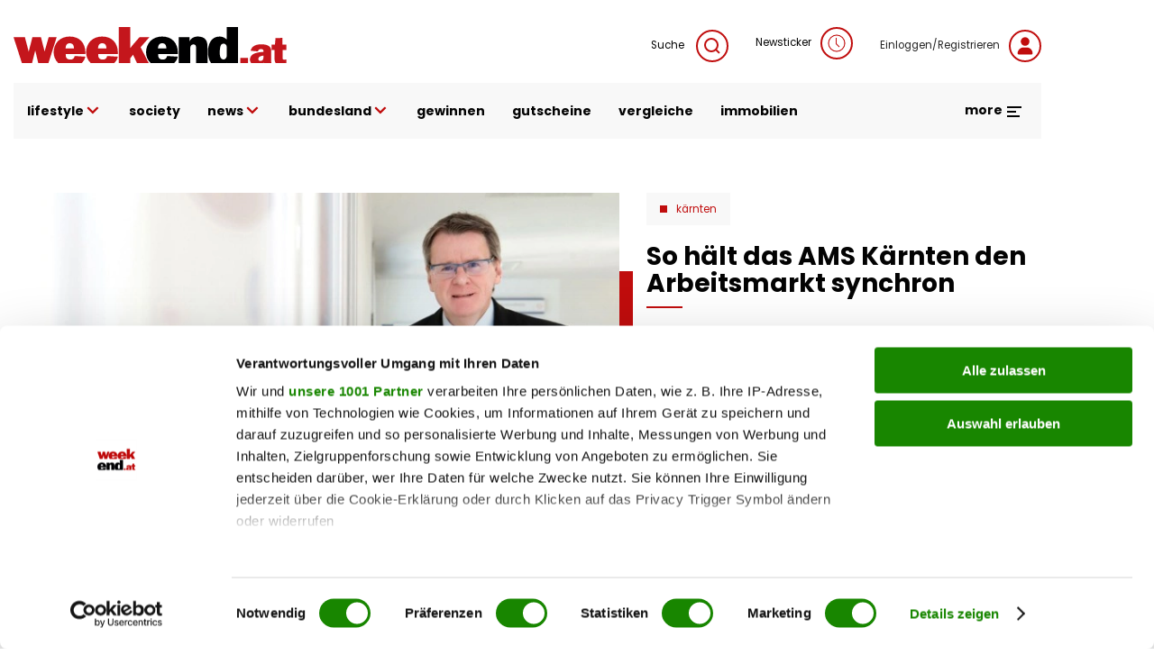

--- FILE ---
content_type: text/css
request_url: https://www.weekend.at/sites/default/files/css/css_InpCkhQbSBr0h2cx6Tv8Nr9RXNUb1NMiJxz8YmiAuNY.css?delta=2&language=de&theme=weekend&include=eJxFyFsKAjEMQNENhWZJkprY1kkfNI1jXb0gqD8X7olKr43aiUtLcO1TkKcP0kB3esKgSWnSyPblvwRvw6MWy8Jg25ZUjGQCK3tjmZcqXAgTqcrc8ChyGn4aamdXgVPkkMZ4623Z77wcZb0Bqn87OA
body_size: 20133
content:
/* @license GPL-2.0-or-later https://www.drupal.org/licensing/faq */
.uk-alert{position:relative;margin-bottom:20px;padding:15px 29px 15px 15px;background:#f8f8f8;color:#666}*+.uk-alert{margin-top:20px}.uk-alert>:last-child{margin-bottom:0}.uk-alert-close{position:absolute;top:20px;right:15px}.uk-alert-close:first-child+*{margin-top:0}.uk-alert-primary{background:#eebfbf;color:#c00d0d}.uk-alert-success{background:#edfbf6;color:#32d296}.uk-alert-warning{background:#fff6ee;color:#faa05a}.uk-alert-danger{background:#fef4f6;color:#f0506e}[class*=uk-align]{display:block;margin-bottom:30px}*+[class*=uk-align]{margin-top:30px}.uk-align-center{margin-left:auto;margin-right:auto}.uk-align-left{margin-top:0;margin-right:30px;float:left}.uk-align-right{margin-top:0;margin-left:30px;float:right}@media (min-width:640px){.uk-align-left\@s{margin-top:0;margin-right:30px;float:left}.uk-align-right\@s{margin-top:0;margin-left:30px;float:right}}@media (min-width:960px){.uk-align-left\@m{margin-top:0;margin-right:30px;float:left}.uk-align-right\@m{margin-top:0;margin-left:30px;float:right}}@media (min-width:1200px){.uk-align-left\@l{margin-top:0;float:left}.uk-align-right\@l{margin-top:0;float:right}.uk-align-left,.uk-align-left\@l,.uk-align-left\@m,.uk-align-left\@s{margin-right:30px}.uk-align-right,.uk-align-right\@l,.uk-align-right\@m,.uk-align-right\@s{margin-left:30px}}@media (min-width:1545px){.uk-align-left\@xl{margin-top:0;margin-right:30px;float:left}.uk-align-right\@xl{margin-top:0;margin-left:30px;float:right}}[class*=uk-animation-]{animation:.5s ease-out both}.uk-animation-fade{animation-name:uk-fade;animation-duration:.8s;animation-timing-function:linear}.uk-animation-scale-up{animation-name:uk-fade,uk-scale-up}.uk-animation-scale-down{animation-name:uk-fade,uk-scale-down}.uk-animation-slide-top{animation-name:uk-fade,uk-slide-top}.uk-animation-slide-bottom{animation-name:uk-fade,uk-slide-bottom}.uk-animation-slide-left{animation-name:uk-fade,uk-slide-left}.uk-animation-slide-right{animation-name:uk-fade,uk-slide-right}.uk-animation-slide-top-small{animation-name:uk-fade,uk-slide-top-small}.uk-animation-slide-bottom-small{animation-name:uk-fade,uk-slide-bottom-small}.uk-animation-slide-left-small{animation-name:uk-fade,uk-slide-left-small}.uk-animation-slide-right-small{animation-name:uk-fade,uk-slide-right-small}.uk-animation-slide-top-medium{animation-name:uk-fade,uk-slide-top-medium}.uk-animation-slide-bottom-medium{animation-name:uk-fade,uk-slide-bottom-medium}.uk-animation-slide-left-medium{animation-name:uk-fade,uk-slide-left-medium}.uk-animation-slide-right-medium{animation-name:uk-fade,uk-slide-right-medium}.uk-animation-kenburns{animation-name:uk-kenburns;animation-duration:15s}.uk-animation-shake{animation-name:uk-shake}.uk-animation-stroke{animation-name:uk-stroke;animation-duration:2s;stroke-dasharray:var(--uk-animation-stroke)}.uk-animation-reverse{animation-direction:reverse;animation-timing-function:ease-in}.uk-animation-fast{animation-duration:.1s}.uk-animation-toggle:not(:hover):not(:focus) [class*=uk-animation-]{animation-name:none}@keyframes uk-fade{0%{opacity:0}100%{opacity:1}}@keyframes uk-scale-up{0%{transform:scale(.9)}100%{transform:scale(1)}}@keyframes uk-scale-down{0%{transform:scale(1.1)}100%{transform:scale(1)}}@keyframes uk-slide-top{0%{transform:translateY(-100%)}100%{transform:translateY(0)}}@keyframes uk-slide-bottom{0%{transform:translateY(100%)}100%{transform:translateY(0)}}@keyframes uk-slide-left{0%{transform:translateX(-100%)}100%{transform:translateX(0)}}@keyframes uk-slide-right{0%{transform:translateX(100%)}100%{transform:translateX(0)}}@keyframes uk-slide-top-small{0%{transform:translateY(-10px)}100%{transform:translateY(0)}}@keyframes uk-slide-bottom-small{0%{transform:translateY(10px)}100%{transform:translateY(0)}}@keyframes uk-slide-left-small{0%{transform:translateX(-10px)}100%{transform:translateX(0)}}@keyframes uk-slide-right-small{0%{transform:translateX(10px)}100%{transform:translateX(0)}}@keyframes uk-slide-top-medium{0%{transform:translateY(-50px)}100%{transform:translateY(0)}}@keyframes uk-slide-bottom-medium{0%{transform:translateY(50px)}100%{transform:translateY(0)}}@keyframes uk-slide-left-medium{0%{transform:translateX(-50px)}100%{transform:translateX(0)}}@keyframes uk-slide-right-medium{0%{transform:translateX(50px)}100%{transform:translateX(0)}}@keyframes uk-kenburns{0%{transform:scale(1)}100%{transform:scale(1.2)}}@keyframes uk-shake{0%,100%{transform:translateX(0)}10%{transform:translateX(-9px)}20%{transform:translateX(8px)}30%{transform:translateX(-7px)}40%{transform:translateX(6px)}50%{transform:translateX(-5px)}60%{transform:translateX(4px)}70%{transform:translateX(-3px)}80%{transform:translateX(2px)}90%{transform:translateX(-1px)}}@keyframes uk-stroke{0%{stroke-dashoffset:var(--uk-animation-stroke)}100%{stroke-dashoffset:0}}.uk-background-default{background-color:#fff}.uk-background-muted{background-color:#f8f8f8}.uk-background-primary{background-color:#c00d0d}.uk-background-secondary{background-color:#222}.uk-background-contain,.uk-background-cover,.uk-background-height-1-1,.uk-background-width-1-1{background-position:50% 50%;background-repeat:no-repeat}.uk-background-cover{background-size:cover}.uk-background-contain{background-size:contain}.uk-background-width-1-1{background-size:100%}.uk-background-height-1-1{background-size:auto 100%}.uk-background-top-left{background-position:0 0}.uk-background-top-center{background-position:50% 0}.uk-background-top-right{background-position:100% 0}.uk-background-center-left{background-position:0 50%}.uk-background-center-center{background-position:50% 50%}.uk-background-center-right{background-position:100% 50%}.uk-background-bottom-left{background-position:0 100%}.uk-background-bottom-center{background-position:50% 100%}.uk-background-bottom-right{background-position:100% 100%}.uk-background-norepeat{background-repeat:no-repeat}.uk-background-fixed{background-attachment:fixed;backface-visibility:hidden}@media (pointer:coarse){.uk-background-fixed{background-attachment:scroll}}@media (max-width:639px){.uk-background-image\@s{background-image:none!important}}@media (max-width:959px){.uk-background-image\@m{background-image:none!important}}@media (max-width:1199px){.uk-background-image\@l{background-image:none!important}}@media (max-width:1544px){.uk-background-image\@xl{background-image:none!important}}.uk-background-blend-multiply{background-blend-mode:multiply}.uk-background-blend-screen{background-blend-mode:screen}.uk-background-blend-overlay{background-blend-mode:overlay}.uk-background-blend-darken{background-blend-mode:darken}.uk-background-blend-lighten{background-blend-mode:lighten}.uk-background-blend-color-dodge{background-blend-mode:color-dodge}.uk-background-blend-color-burn{background-blend-mode:color-burn}.uk-background-blend-hard-light{background-blend-mode:hard-light}.uk-background-blend-soft-light{background-blend-mode:soft-light}.uk-background-blend-difference{background-blend-mode:difference}.uk-background-blend-exclusion{background-blend-mode:exclusion}.uk-background-blend-hue{background-blend-mode:hue}.uk-background-blend-saturation{background-blend-mode:saturation}.uk-background-blend-color{background-blend-mode:color}.uk-background-blend-luminosity{background-blend-mode:luminosity}.uk-badge{box-sizing:border-box;min-width:18px;height:18px;padding:0 5px;border-radius:0;vertical-align:middle;background:#c00d0d;color:#fff!important;font-size:11px;display:inline-flex;justify-content:center;align-items:center;line-height:0}.uk-badge.uk-tags{line-height:normal;height:auto;padding:5px 10px;margin-bottom:10px;background:#f7f7f7;border-radius:5px;color:#242424!important;font-size:14px}.uk-badge.uk-tags:hover{background:#c00d0d;color:#f7f7f7!important}.uk-badge:hover{text-decoration:none}html{font-family:Poppins;font-size:14px;font-weight:400;line-height:1.5;-webkit-text-size-adjust:100%;background:#fff;color:#666}body{margin:0}.uk-link,a{color:#030303;text-decoration:none;cursor:pointer}.uk-link-toggle:hover .uk-link,.uk-link:hover,a:hover{color:#555;text-decoration:none}abbr[title]{text-decoration:underline dotted;-webkit-text-decoration-style:dotted}b,strong{font-weight:bolder}:not(pre)>code,:not(pre)>kbd,:not(pre)>samp{font-family:Consolas,monaco,monospace;font-size:.825rem;color:#f0506e;white-space:nowrap}em{color:#666}ins{background:#ffd;color:#666;text-decoration:none}mark{background:#ffd;color:#666}q{font-style:italic}small{font-size:80%}sub,sup{font-size:75%;line-height:0;position:relative;vertical-align:baseline}sup{top:-.5em}sub{bottom:-.25em}audio,canvas,iframe,img,svg,video{vertical-align:middle}canvas,img,svg,video{max-width:100%;height:auto;box-sizing:border-box}img:not([src]){visibility:hidden;min-width:1px}iframe{border:0}address,dl,fieldset,figure,ol,p,pre,ul{margin:0 0 20px 0}*+address,*+dl,*+fieldset,*+figure,*+ol,*+p,*+pre,*+ul{margin-top:20px}.paragraph--type--chapter h2,.paragraph--type--text h2,.uk-h1,.uk-h2,.uk-h3,.uk-h4,.uk-h5,.uk-h6,.uk-heading-2xlarge,.uk-heading-large,.uk-heading-medium,.uk-heading-small,.uk-heading-xlarge,h1,h2,h3,h4,h5,h6{margin:0 0 20px 0;font-family:Poppins;font-weight:400;color:#030303;text-transform:none}*+.uk-h1,*+.uk-h2,*+.uk-h3,*+.uk-h4,*+.uk-h5,*+.uk-h6,*+.uk-heading-2xlarge,*+.uk-heading-large,*+.uk-heading-medium,*+.uk-heading-small,*+.uk-heading-xlarge,*+h1,*+h2,*+h3,*+h4,*+h5,*+h6{margin-top:40px}.uk-h1,h1{font-size:2.7rem;line-height:1.2;font-weight:900}.uk-h2,h2{font-size:2.28rem;line-height:1.3;font-weight:900}.uk-h3,h3{font-size:1.2rem;line-height:1.4;font-weight:700}.uk-h4,h4{font-size:1rem;line-height:1.4}.uk-h5,h5{font-size:14px;line-height:1.4;font-size:13px}.uk-h6,h6{font-size:.825rem;line-height:1.4}@media (min-width:960px){.uk-h1,h1{font-size:4.5rem}.uk-h2,h2{font-size:3.8rem}}ol,ul{padding-left:30px}ol>li>ol,ol>li>ul,ul>li>ol,ul>li>ul{margin:0}dt{font-weight:700}dd{margin-left:0}.uk-hr,hr{overflow:visible;text-align:inherit;margin:0 0 20px 0;border:0;border-top:1px solid #e5e5e5}*+.uk-hr,*+hr{margin-top:20px}address{font-style:normal}blockquote{margin:0 0 20px 0;font-size:1.2rem;line-height:2;font-style:italic;color:#030303;position:relative;padding:.5rem;text-align:center;width:80%;margin:auto;font-size:1.08rem}blockquote p{line-height:2}blockquote p span.uk-icon{color:#c00d0d;margin:0 5px}*+blockquote{margin-top:20px}blockquote p:last-of-type{margin-bottom:0}blockquote footer{margin-top:10px;font-size:.825rem;line-height:1.5}pre{font:0.825rem/1.5 Consolas,monaco,monospace;color:#666;-moz-tab-size:4;tab-size:4;overflow:auto}pre code{font-family:Consolas,monaco,monospace}:focus{outline:0}:focus-visible{outline:2px dotted #030303}::selection{background:#39f;color:#fff;text-shadow:none}details,main{display:block}summary{display:list-item}template{display:none}:root{--uk-breakpoint-s:640px;--uk-breakpoint-m:960px;--uk-breakpoint-l:1200px;--uk-breakpoint-xl:1545px}#layout-builder-discard-changes .form-actions #edit-cancel,#layout-builder-revert-overrides .form-actions #edit-cancel,.poll .actions ul li a,.quiz .actions ul li a,.uk-button{margin:0;border:none;overflow:visible;font:inherit;color:inherit;text-transform:none;-webkit-appearance:none;border-radius:0;display:inline-block;box-sizing:border-box;padding:0 30px;vertical-align:middle;font-size:.825rem;line-height:38px;text-align:center;text-decoration:none;text-transform:uppercase;transition:.1s ease-in-out;transition-property:color,background-color,border-color}.uk-button:not(:disabled){cursor:pointer}.uk-button::-moz-focus-inner{border:0;padding:0}.uk-button:hover{text-decoration:none}#layout-builder-discard-changes .form-actions #edit-cancel,#layout-builder-revert-overrides .form-actions #edit-cancel,.uk-button-default{background-color:transparent;color:#030303;border:1px solid #e5e5e5}.uk-button-default:hover{background-color:transparent;color:#030303;border-color:#b2b2b2}.uk-button-default.uk-active,.uk-button-default:active{background-color:transparent;color:#030303;border-color:#999}.poll .actions ul li a,.quiz .actions ul li a,.uk-button-primary{background-color:#c00d0d;color:#fff;border:1px solid transparent}.uk-button-primary:hover{background-color:#a80b0b;color:#fff}.uk-button-primary.uk-active,.uk-button-primary:active{background-color:#900a0a;color:#fff}.uk-button-secondary{background-color:#222;color:#fff;border:1px solid transparent}.uk-button-secondary:hover{background-color:#151515;color:#fff}.uk-button-secondary.uk-active,.uk-button-secondary:active{background-color:#080808;color:#fff}.uk-button-danger{background-color:#f0506e;color:#fff;border:1px solid transparent}.uk-button-danger:hover{background-color:#ee395b;color:#fff}.uk-button-danger.uk-active,.uk-button-danger:active{background-color:#ec2147;color:#fff}.poll .actions ul li.disabled a,.quiz .actions ul li.disabled a,.uk-button-danger:disabled,.uk-button-default:disabled,.uk-button-primary:disabled,.uk-button-secondary:disabled{background-color:#ebebeb;color:#fff;border-color:#e5e5e5}.uk-button-small{padding:0 15px;line-height:28px;font-size:.825rem}#layout-builder-discard-changes .form-actions #edit-cancel,#layout-builder-revert-overrides .form-actions #edit-cancel,.poll .actions ul li a,.quiz .actions ul li a,.uk-button-large{padding:0 30px;line-height:53px;font-size:.825rem}.uk-button-text{padding:0;line-height:1.5;background:0 0;color:#030303;position:relative}.uk-button-text::before{content:"";position:absolute;bottom:0;left:0;right:100%;border-bottom:1px solid #030303;transition:right .3s ease-out}.uk-button-text:hover{color:#030303}.uk-button-text:hover::before{right:0}.uk-button-text:disabled{color:#7f7f7f}.uk-button-text:disabled::before{display:none}.uk-button-link{padding:0;line-height:1.5;background:0 0;color:#030303}.uk-button-link:hover{color:#7f7f7f;text-decoration:none}.uk-button-link:disabled{color:#7f7f7f;text-decoration:none}.uk-button-group{display:inline-flex;vertical-align:middle;position:relative}.uk-button-group>.uk-button:nth-child(n+2),.uk-button-group>div:nth-child(n+2) .uk-button{margin-left:-1px}.uk-button-group .uk-button.uk-active,.uk-button-group .uk-button:active,.uk-button-group .uk-button:hover{position:relative;z-index:1}.uk-close{color:#7f7f7f}.uk-close:hover{color:#666}.uk-container{display:flow-root;box-sizing:content-box;max-width:1200px;margin-left:auto;margin-right:auto;padding-left:15px;padding-right:15px}@media (min-width:640px){.uk-container{padding-left:30px;padding-right:30px}}@media (min-width:960px){.uk-container{padding-left:30px;padding-right:30px}}.uk-container>:last-child{margin-bottom:0}.uk-container .uk-container{padding-left:0;padding-right:0}.uk-container-xsmall{max-width:750px}.uk-container-small{max-width:900px}.uk-container-large{max-width:1400px}.uk-container-xlarge{max-width:1600px}.uk-container-expand{max-width:none}.uk-container-expand-left{margin-left:0}.uk-container-expand-right{margin-right:0}@media (min-width:640px){.uk-container-expand-left.uk-container-xsmall,.uk-container-expand-right.uk-container-xsmall{max-width:calc(50% + (750px / 2) - 30px)}.uk-container-expand-left.uk-container-small,.uk-container-expand-right.uk-container-small{max-width:calc(50% + (900px / 2) - 30px)}}@media (min-width:960px){.uk-container-expand-left,.uk-container-expand-right{max-width:calc(50% + (1200px / 2) - 30px)}.uk-container-expand-left.uk-container-xsmall,.uk-container-expand-right.uk-container-xsmall{max-width:calc(50% + (750px / 2) - 30px)}.uk-container-expand-left.uk-container-small,.uk-container-expand-right.uk-container-small{max-width:calc(50% + (900px / 2) - 30px)}.uk-container-expand-left.uk-container-large,.uk-container-expand-right.uk-container-large{max-width:calc(50% + (1400px / 2) - 30px)}.uk-container-expand-left.uk-container-xlarge,.uk-container-expand-right.uk-container-xlarge{max-width:calc(50% + (1600px / 2) - 30px)}}.uk-container-item-padding-remove-left,.uk-container-item-padding-remove-right{width:calc(100% + 15px)}.uk-container-item-padding-remove-left{margin-left:-15px}.uk-container-item-padding-remove-right{margin-right:-15px}@media (min-width:640px){.uk-container-item-padding-remove-left,.uk-container-item-padding-remove-right{width:calc(100% + 30px)}.uk-container-item-padding-remove-left{margin-left:-30px}.uk-container-item-padding-remove-right{margin-right:-30px}}@media (min-width:960px){.uk-container-item-padding-remove-left,.uk-container-item-padding-remove-right{width:calc(100% + 30px)}.uk-container-item-padding-remove-left{margin-left:-30px}.uk-container-item-padding-remove-right{margin-right:-30px}}[data-uk-cover],[uk-cover]{max-width:none;position:absolute;left:50%;top:50%;--uk-position-translate-x:-50%;--uk-position-translate-y:-50%;transform:translate(var(--uk-position-translate-x),var(--uk-position-translate-y))}iframe[data-uk-cover],iframe[uk-cover]{pointer-events:none}.uk-cover-container{overflow:hidden;position:relative}[class*=uk-divider]{border:none;margin-bottom:20px}*+[class*=uk-divider]{margin-top:20px}.uk-divider-icon{position:relative;height:20px;background-image:url("data:image/svg+xml;charset=UTF-8,%3Csvg%20width%3D%2220%22%20height%3D%2220%22%20viewBox%3D%220%200%2020%2020%22%20xmlns%3D%22http%3A%2F%2Fwww.w3.org%2F2000%2Fsvg%22%3E%0A%20%20%20%20%3Ccircle%20fill%3D%22none%22%20stroke%3D%22%23e5e5e5%22%20stroke-width%3D%222%22%20cx%3D%2210%22%20cy%3D%2210%22%20r%3D%227%22%20%2F%3E%0A%3C%2Fsvg%3E%0A");background-repeat:no-repeat;background-position:50% 50%}.uk-divider-icon::after,.uk-divider-icon::before{content:"";position:absolute;top:50%;max-width:calc(50% - (50px / 2));border-bottom:1px solid #e5e5e5}.uk-divider-icon::before{right:calc(50% + (50px / 2));width:100%}.uk-divider-icon::after{left:calc(50% + (50px / 2));width:100%}.uk-divider-small{line-height:0}.uk-divider-small::after{content:"";display:inline-block;width:100px;max-width:100%;border-top:1px solid #e5e5e5;vertical-align:top}.uk-divider-vertical{width:max-content;height:100px;margin-left:auto;margin-right:auto;border-left:1px solid #e5e5e5}.uk-dropbar{--uk-position-offset:0;--uk-position-shift-offset:0;--uk-position-viewport-offset:0;display:none;position:absolute;z-index:1020;box-sizing:border-box;padding:15px 15px 15px 15px;background:#f8f8f8;color:#666}.uk-dropbar.uk-open{display:block}.uk-dropbar>:last-child{margin-bottom:0}@media (min-width:640px){.uk-dropbar{padding-left:30px;padding-right:30px}}@media (min-width:960px){.uk-dropbar{padding-left:30px;padding-right:30px}}.uk-dropbar-large{padding-top:40px;padding-bottom:40px}.uk-dropdown{display:none;position:absolute;z-index:1020;--uk-position-offset:10px;--uk-position-viewport-offset:15px;box-sizing:border-box;min-width:200px;padding:15px;background:#f8f8f8;color:#666}.uk-dropdown.uk-open{display:block}.uk-dropdown>:last-child{margin-bottom:0}.uk-dropdown-large{padding:40px}.uk-dropdown-nav>li>a{color:#7f7f7f}.uk-dropdown-nav>li.uk-active>a,.uk-dropdown-nav>li>a:hover{color:#666}.uk-dropdown-nav .uk-nav-subtitle{font-size:.825rem}.uk-dropdown-nav .uk-nav-header{color:#030303}.uk-dropdown-nav .uk-nav-divider{border-top:1px solid #e5e5e5}.uk-dropdown-nav .uk-nav-sub a{color:#7f7f7f}.uk-dropdown-nav .uk-nav-sub a:hover,.uk-dropdown-nav .uk-nav-sub li.uk-active>a{color:#666}.uk-dropdown-stack .uk-dropdown-grid>*{width:100%!important}.uk-flex{display:flex}.uk-flex-inline{display:inline-flex}.uk-flex-left{justify-content:flex-start}.uk-flex-center{justify-content:center}.uk-flex-right{justify-content:flex-end}.uk-flex-between{justify-content:space-between}.uk-flex-around{justify-content:space-around}@media (min-width:640px){.uk-flex-left\@s{justify-content:flex-start}.uk-flex-center\@s{justify-content:center}.uk-flex-right\@s{justify-content:flex-end}.uk-flex-between\@s{justify-content:space-between}.uk-flex-around\@s{justify-content:space-around}}@media (min-width:960px){.uk-flex-left\@m{justify-content:flex-start}.uk-flex-center\@m{justify-content:center}.uk-flex-right\@m{justify-content:flex-end}.uk-flex-between\@m{justify-content:space-between}.uk-flex-around\@m{justify-content:space-around}}@media (min-width:1200px){.uk-flex-left\@l{justify-content:flex-start}.uk-flex-center\@l{justify-content:center}.uk-flex-right\@l{justify-content:flex-end}.uk-flex-between\@l{justify-content:space-between}.uk-flex-around\@l{justify-content:space-around}}@media (min-width:1545px){.uk-flex-left\@xl{justify-content:flex-start}.uk-flex-center\@xl{justify-content:center}.uk-flex-right\@xl{justify-content:flex-end}.uk-flex-between\@xl{justify-content:space-between}.uk-flex-around\@xl{justify-content:space-around}}.uk-flex-stretch{align-items:stretch}.uk-flex-top{align-items:flex-start}.uk-flex-middle{align-items:center}.uk-flex-bottom{align-items:flex-end}.uk-flex-row{flex-direction:row}.uk-flex-row-reverse{flex-direction:row-reverse}.uk-flex-column{flex-direction:column}.uk-flex-column-reverse{flex-direction:column-reverse}.uk-flex-nowrap{flex-wrap:nowrap}.uk-flex-wrap{flex-wrap:wrap}.uk-flex-wrap-reverse{flex-wrap:wrap-reverse}.uk-flex-wrap-stretch{align-content:stretch}.uk-flex-wrap-top{align-content:flex-start}.uk-flex-wrap-middle{align-content:center}.uk-flex-wrap-bottom{align-content:flex-end}.uk-flex-wrap-between{align-content:space-between}.uk-flex-wrap-around{align-content:space-around}.uk-flex-first{order:-1}.uk-flex-last{order:99}@media (min-width:640px){.uk-flex-first\@s{order:-1}.uk-flex-last\@s{order:99}}@media (min-width:960px){.uk-flex-first\@m{order:-1}.uk-flex-last\@m{order:99}}@media (min-width:1200px){.uk-flex-first\@l{order:-1}.uk-flex-last\@l{order:99}}@media (min-width:1545px){.uk-flex-first\@xl{order:-1}.uk-flex-last\@xl{order:99}}.uk-flex-none{flex:none}.uk-flex-auto{flex:auto}.uk-flex-1{flex:1}.uk-checkbox,.uk-input,.uk-radio,.uk-select,.uk-textarea{box-sizing:border-box;margin:0;border-radius:0;font:inherit}.uk-input{overflow:visible}.uk-select{text-transform:none}.uk-select optgroup{font:inherit;font-weight:700}.uk-textarea{overflow:auto}.uk-input[type=search]::-webkit-search-cancel-button,.uk-input[type=search]::-webkit-search-decoration{-webkit-appearance:none}.uk-input[type=number]::-webkit-inner-spin-button,.uk-input[type=number]::-webkit-outer-spin-button{height:auto}.uk-input::-moz-placeholder,.uk-textarea::-moz-placeholder{opacity:1}.uk-checkbox:not(:disabled),.uk-radio:not(:disabled){cursor:pointer}.uk-fieldset{border:none;margin:0;padding:0}.uk-input,.uk-textarea{-webkit-appearance:none}.uk-input,.uk-select,.uk-textarea{max-width:100%;width:100%;border:0 none;padding:0 10px;background:#fff;color:#666;border:1px solid #e5e5e5;transition:.2s ease-in-out;transition-property:color,background-color,border}.uk-input,.uk-select:not([multiple]):not([size]){height:40px;vertical-align:middle;display:inline-block}.uk-input:not(input),.uk-select:not(select){line-height:38px}.uk-select[multiple],.uk-select[size],.uk-textarea{padding-top:6px;padding-bottom:6px;vertical-align:top}.uk-select[multiple],.uk-select[size]{resize:vertical}.uk-input:focus,.uk-select:focus,.uk-textarea:focus{outline:0;background-color:#fff;color:#666;border-color:#222}.uk-input:disabled,.uk-select:disabled,.uk-textarea:disabled{background-color:#f8f8f8;color:#7f7f7f;border-color:#e5e5e5}.uk-input::placeholder{color:#7f7f7f}.uk-textarea::placeholder{color:#7f7f7f}.uk-form-small{font-size:.825rem}.uk-form-small:not(textarea):not([multiple]):not([size]){height:30px;padding-left:8px;padding-right:8px}[multiple].uk-form-small,[size].uk-form-small,textarea.uk-form-small{padding:5px 8px}.uk-form-small:not(select):not(input):not(textarea){line-height:28px}.uk-form-large{font-size:1rem}.uk-form-large:not(textarea):not([multiple]):not([size]){height:55px;padding-left:12px;padding-right:12px}[multiple].uk-form-large,[size].uk-form-large,textarea.uk-form-large{padding:7px 12px}.uk-form-large:not(select):not(input):not(textarea){line-height:53px}.uk-form-danger,.uk-form-danger:focus,.weekend-form .error{color:#f0506e;border-color:#f0506e}.uk-form-success,.uk-form-success:focus{color:#32d296;border-color:#32d296}.uk-form-blank{background:0 0;border-color:transparent}.uk-form-blank:focus{border-color:#e5e5e5;border-style:solid}input.uk-form-width-xsmall{width:50px}select.uk-form-width-xsmall{width:75px}.uk-form-width-small{width:130px}.uk-form-width-medium{width:200px}.uk-form-width-large{width:500px}.uk-select:not([multiple]):not([size]){-webkit-appearance:none;-moz-appearance:none;padding-right:20px;background-image:url("data:image/svg+xml;charset=UTF-8,%3Csvg%20width%3D%2224%22%20height%3D%2216%22%20viewBox%3D%220%200%2024%2016%22%20xmlns%3D%22http%3A%2F%2Fwww.w3.org%2F2000%2Fsvg%22%3E%0A%20%20%20%20%3Cpolygon%20fill%3D%22%23666%22%20points%3D%2212%201%209%206%2015%206%22%20%2F%3E%0A%20%20%20%20%3Cpolygon%20fill%3D%22%23666%22%20points%3D%2212%2013%209%208%2015%208%22%20%2F%3E%0A%3C%2Fsvg%3E%0A");background-repeat:no-repeat;background-position:100% 50%}.uk-select:not([multiple]):not([size]) option{color:#666}.uk-select:not([multiple]):not([size]):disabled{background-image:url("data:image/svg+xml;charset=UTF-8,%3Csvg%20width%3D%2224%22%20height%3D%2216%22%20viewBox%3D%220%200%2024%2016%22%20xmlns%3D%22http%3A%2F%2Fwww.w3.org%2F2000%2Fsvg%22%3E%0A%20%20%20%20%3Cpolygon%20fill%3D%22%237f7f7f%22%20points%3D%2212%201%209%206%2015%206%22%20%2F%3E%0A%20%20%20%20%3Cpolygon%20fill%3D%22%237f7f7f%22%20points%3D%2212%2013%209%208%2015%208%22%20%2F%3E%0A%3C%2Fsvg%3E%0A")}.uk-input[list]{padding-right:20px;background-repeat:no-repeat;background-position:100% 50%}.uk-input[list]:focus,.uk-input[list]:hover{background-image:url("data:image/svg+xml;charset=UTF-8,%3Csvg%20width%3D%2224%22%20height%3D%2216%22%20viewBox%3D%220%200%2024%2016%22%20xmlns%3D%22http%3A%2F%2Fwww.w3.org%2F2000%2Fsvg%22%3E%0A%20%20%20%20%3Cpolygon%20fill%3D%22%23666%22%20points%3D%2212%2012%208%206%2016%206%22%20%2F%3E%0A%3C%2Fsvg%3E%0A")}.uk-input[list]::-webkit-calendar-picker-indicator{display:none!important}.uk-checkbox,.uk-radio{display:inline-block;height:16px;width:16px;overflow:hidden;margin-top:-4px;vertical-align:middle;-webkit-appearance:none;-moz-appearance:none;background-color:transparent;background-repeat:no-repeat;background-position:50% 50%;border:1px solid #ccc;transition:.2s ease-in-out;transition-property:background-color,border}.uk-radio{border-radius:50%}.uk-checkbox:focus,.uk-radio:focus{background-color:rgba(0,0,0,0);outline:0;border-color:#c00d0d}.uk-checkbox:checked,.uk-checkbox:indeterminate,.uk-radio:checked{background-color:#c00d0d;border-color:transparent}.uk-checkbox:checked:focus,.uk-checkbox:indeterminate:focus,.uk-radio:checked:focus{background-color:#900a0a}.uk-radio:checked{background-image:url("data:image/svg+xml;charset=UTF-8,%3Csvg%20width%3D%2216%22%20height%3D%2216%22%20viewBox%3D%220%200%2016%2016%22%20xmlns%3D%22http%3A%2F%2Fwww.w3.org%2F2000%2Fsvg%22%3E%0A%20%20%20%20%3Ccircle%20fill%3D%22%23fff%22%20cx%3D%228%22%20cy%3D%228%22%20r%3D%222%22%20%2F%3E%0A%3C%2Fsvg%3E")}.uk-checkbox:checked{background-image:url("data:image/svg+xml;charset=UTF-8,%3Csvg%20width%3D%2214%22%20height%3D%2211%22%20viewBox%3D%220%200%2014%2011%22%20xmlns%3D%22http%3A%2F%2Fwww.w3.org%2F2000%2Fsvg%22%3E%0A%20%20%20%20%3Cpolygon%20fill%3D%22%23fff%22%20points%3D%2212%201%205%207.5%202%205%201%205.5%205%2010%2013%201.5%22%20%2F%3E%0A%3C%2Fsvg%3E%0A")}.uk-checkbox:indeterminate{background-image:url("data:image/svg+xml;charset=UTF-8,%3Csvg%20width%3D%2216%22%20height%3D%2216%22%20viewBox%3D%220%200%2016%2016%22%20xmlns%3D%22http%3A%2F%2Fwww.w3.org%2F2000%2Fsvg%22%3E%0A%20%20%20%20%3Crect%20fill%3D%22%23fff%22%20x%3D%223%22%20y%3D%228%22%20width%3D%2210%22%20height%3D%221%22%20%2F%3E%0A%3C%2Fsvg%3E")}.uk-checkbox:disabled,.uk-radio:disabled{background-color:#f8f8f8;border-color:#e5e5e5}.uk-radio:disabled:checked{background-image:url("data:image/svg+xml;charset=UTF-8,%3Csvg%20width%3D%2216%22%20height%3D%2216%22%20viewBox%3D%220%200%2016%2016%22%20xmlns%3D%22http%3A%2F%2Fwww.w3.org%2F2000%2Fsvg%22%3E%0A%20%20%20%20%3Ccircle%20fill%3D%22%237f7f7f%22%20cx%3D%228%22%20cy%3D%228%22%20r%3D%222%22%20%2F%3E%0A%3C%2Fsvg%3E")}.uk-checkbox:disabled:checked{background-image:url("data:image/svg+xml;charset=UTF-8,%3Csvg%20width%3D%2214%22%20height%3D%2211%22%20viewBox%3D%220%200%2014%2011%22%20xmlns%3D%22http%3A%2F%2Fwww.w3.org%2F2000%2Fsvg%22%3E%0A%20%20%20%20%3Cpolygon%20fill%3D%22%237f7f7f%22%20points%3D%2212%201%205%207.5%202%205%201%205.5%205%2010%2013%201.5%22%20%2F%3E%0A%3C%2Fsvg%3E%0A")}.uk-checkbox:disabled:indeterminate{background-image:url("data:image/svg+xml;charset=UTF-8,%3Csvg%20width%3D%2216%22%20height%3D%2216%22%20viewBox%3D%220%200%2016%2016%22%20xmlns%3D%22http%3A%2F%2Fwww.w3.org%2F2000%2Fsvg%22%3E%0A%20%20%20%20%3Crect%20fill%3D%22%237f7f7f%22%20x%3D%223%22%20y%3D%228%22%20width%3D%2210%22%20height%3D%221%22%20%2F%3E%0A%3C%2Fsvg%3E")}.uk-legend{width:100%;color:inherit;padding:0;font-size:1.2rem;line-height:1.4}.uk-form-custom{display:inline-block;position:relative;max-width:100%;vertical-align:middle}.uk-form-custom input[type=file],.uk-form-custom select{position:absolute;top:0;z-index:1;width:100%;height:100%;left:0;-webkit-appearance:none;opacity:0;cursor:pointer}.uk-form-custom input[type=file]{font-size:500px;overflow:hidden}.uk-form-label{color:#666;font-size:14px}.uk-form-stacked .uk-form-label{display:block;margin-bottom:5px}@media (max-width:959px){.uk-form-horizontal .uk-form-label{display:block;margin-bottom:5px}}@media (min-width:960px){.uk-form-horizontal .uk-form-label{width:200px;margin-top:7px;float:left}.uk-form-horizontal .uk-form-controls{margin-left:215px}.uk-form-horizontal .uk-form-controls-text{padding-top:7px}}.uk-form-icon{position:absolute;top:0;bottom:0;left:0;width:40px;display:inline-flex;justify-content:center;align-items:center;color:#7f7f7f}.uk-form-icon:hover{color:#666}.uk-form-icon:not(a):not(button):not(input){pointer-events:none}.uk-form-icon:not(.uk-form-icon-flip)~.uk-input{padding-left:40px!important}.uk-form-icon-flip{right:0;left:auto}.uk-form-icon-flip~.uk-input{padding-right:40px!important}.uk-grid{display:flex;flex-wrap:wrap;margin:0;padding:0;list-style:none}.uk-grid>*{margin:0}.uk-grid>*>:last-child{margin-bottom:0}.uk-grid{margin-left:-30px}.uk-grid>*{padding-left:30px}*+.uk-grid-margin,.uk-grid+.uk-grid,.uk-grid>.uk-grid-margin{margin-top:30px}@media (min-width:1200px){.uk-grid{margin-left:-30px}.uk-grid>*{padding-left:30px}*+.uk-grid-margin,.uk-grid+.uk-grid,.uk-grid>.uk-grid-margin{margin-top:30px}}.uk-grid-column-small,.uk-grid-small{margin-left:-15px}.uk-grid-column-small>*,.uk-grid-small>*{padding-left:15px}*+.uk-grid-margin-small,.uk-grid+.uk-grid-row-small,.uk-grid+.uk-grid-small,.uk-grid-row-small>.uk-grid-margin,.uk-grid-small>.uk-grid-margin{margin-top:15px}.uk-grid-column-medium,.uk-grid-medium{margin-left:-30px}.uk-grid-column-medium>*,.uk-grid-medium>*{padding-left:30px}*+.uk-grid-margin-medium,.uk-grid+.uk-grid-medium,.uk-grid+.uk-grid-row-medium,.uk-grid-medium>.uk-grid-margin,.uk-grid-row-medium>.uk-grid-margin{margin-top:30px}.uk-grid-column-large,.uk-grid-large{margin-left:-30px}.uk-grid-column-large>*,.uk-grid-large>*{padding-left:30px}*+.uk-grid-margin-large,.uk-grid+.uk-grid-large,.uk-grid+.uk-grid-row-large,.uk-grid-large>.uk-grid-margin,.uk-grid-row-large>.uk-grid-margin{margin-top:30px}@media (min-width:1200px){.uk-grid-column-large,.uk-grid-large{margin-left:-70px}.uk-grid-column-large>*,.uk-grid-large>*{padding-left:70px}*+.uk-grid-margin-large,.uk-grid+.uk-grid-large,.uk-grid+.uk-grid-row-large,.uk-grid-large>.uk-grid-margin,.uk-grid-row-large>.uk-grid-margin{margin-top:70px}}.uk-grid-collapse,.uk-grid-column-collapse{margin-left:0}.uk-grid-collapse>*,.uk-grid-column-collapse>*{padding-left:0}.uk-grid+.uk-grid-collapse,.uk-grid+.uk-grid-row-collapse,.uk-grid-collapse>.uk-grid-margin,.uk-grid-row-collapse>.uk-grid-margin{margin-top:0}.uk-grid-divider>*{position:relative}.uk-grid-divider>:not(.uk-first-column)::before{content:"";position:absolute;top:0;bottom:0;border-left:1px solid #e5e5e5}.uk-grid-divider.uk-grid-stack>.uk-grid-margin::before{content:"";position:absolute;left:0;right:0;border-top:1px solid #e5e5e5}.uk-grid-divider{margin-left:-60px}.uk-grid-divider>*{padding-left:60px}.uk-grid-divider>:not(.uk-first-column)::before{left:30px}.uk-grid-divider.uk-grid-stack>.uk-grid-margin{margin-top:60px}.uk-grid-divider.uk-grid-stack>.uk-grid-margin::before{top:-30px;left:60px}@media (min-width:1200px){.uk-grid-divider{margin-left:-60px}.uk-grid-divider>*{padding-left:60px}.uk-grid-divider>:not(.uk-first-column)::before{left:30px}.uk-grid-divider.uk-grid-stack>.uk-grid-margin{margin-top:60px}.uk-grid-divider.uk-grid-stack>.uk-grid-margin::before{top:-30px;left:60px}}.uk-grid-divider.uk-grid-column-small,.uk-grid-divider.uk-grid-small{margin-left:-30px}.uk-grid-divider.uk-grid-column-small>*,.uk-grid-divider.uk-grid-small>*{padding-left:30px}.uk-grid-divider.uk-grid-column-small>:not(.uk-first-column)::before,.uk-grid-divider.uk-grid-small>:not(.uk-first-column)::before{left:15px}.uk-grid-divider.uk-grid-row-small.uk-grid-stack>.uk-grid-margin,.uk-grid-divider.uk-grid-small.uk-grid-stack>.uk-grid-margin{margin-top:30px}.uk-grid-divider.uk-grid-small.uk-grid-stack>.uk-grid-margin::before{top:-15px;left:30px}.uk-grid-divider.uk-grid-row-small.uk-grid-stack>.uk-grid-margin::before{top:-15px}.uk-grid-divider.uk-grid-column-small.uk-grid-stack>.uk-grid-margin::before{left:30px}.uk-grid-divider.uk-grid-column-medium,.uk-grid-divider.uk-grid-medium{margin-left:-60px}.uk-grid-divider.uk-grid-column-medium>*,.uk-grid-divider.uk-grid-medium>*{padding-left:60px}.uk-grid-divider.uk-grid-column-medium>:not(.uk-first-column)::before,.uk-grid-divider.uk-grid-medium>:not(.uk-first-column)::before{left:30px}.uk-grid-divider.uk-grid-medium.uk-grid-stack>.uk-grid-margin,.uk-grid-divider.uk-grid-row-medium.uk-grid-stack>.uk-grid-margin{margin-top:60px}.uk-grid-divider.uk-grid-medium.uk-grid-stack>.uk-grid-margin::before{top:-30px;left:60px}.uk-grid-divider.uk-grid-row-medium.uk-grid-stack>.uk-grid-margin::before{top:-30px}.uk-grid-divider.uk-grid-column-medium.uk-grid-stack>.uk-grid-margin::before{left:60px}.uk-grid-divider.uk-grid-column-large,.uk-grid-divider.uk-grid-large{margin-left:-60px}.uk-grid-divider.uk-grid-column-large>*,.uk-grid-divider.uk-grid-large>*{padding-left:60px}.uk-grid-divider.uk-grid-column-large>:not(.uk-first-column)::before,.uk-grid-divider.uk-grid-large>:not(.uk-first-column)::before{left:30px}.uk-grid-divider.uk-grid-large.uk-grid-stack>.uk-grid-margin,.uk-grid-divider.uk-grid-row-large.uk-grid-stack>.uk-grid-margin{margin-top:60px}.uk-grid-divider.uk-grid-large.uk-grid-stack>.uk-grid-margin::before{top:-30px;left:60px}.uk-grid-divider.uk-grid-row-large.uk-grid-stack>.uk-grid-margin::before{top:-30px}.uk-grid-divider.uk-grid-column-large.uk-grid-stack>.uk-grid-margin::before{left:60px}@media (min-width:1200px){.uk-grid-divider.uk-grid-column-large,.uk-grid-divider.uk-grid-large{margin-left:-140px}.uk-grid-divider.uk-grid-column-large>*,.uk-grid-divider.uk-grid-large>*{padding-left:140px}.uk-grid-divider.uk-grid-column-large>:not(.uk-first-column)::before,.uk-grid-divider.uk-grid-large>:not(.uk-first-column)::before{left:70px}.uk-grid-divider.uk-grid-large.uk-grid-stack>.uk-grid-margin,.uk-grid-divider.uk-grid-row-large.uk-grid-stack>.uk-grid-margin{margin-top:140px}.uk-grid-divider.uk-grid-large.uk-grid-stack>.uk-grid-margin::before{top:-70px;left:140px}.uk-grid-divider.uk-grid-row-large.uk-grid-stack>.uk-grid-margin::before{top:-70px}.uk-grid-divider.uk-grid-column-large.uk-grid-stack>.uk-grid-margin::before{left:140px}}.uk-grid-item-match,.uk-grid-match>*{display:flex;flex-wrap:wrap}.uk-grid-item-match>:not([class*=uk-width]),.uk-grid-match>*>:not([class*=uk-width]){box-sizing:border-box;width:100%;flex:auto}.uk-heading-small{font-size:1.3rem;line-height:1.2}.paragraph--type--chapter h2,.paragraph--type--text h2,.uk-heading-medium{font-size:1.44375rem;line-height:1.1;font-weight:700}.uk-heading-large{font-size:1.7rem;line-height:1.1;font-weight:900;font-size:2.7rem}@media (min-width:960px){.uk-heading-large{font-size:1.7rem}}.uk-heading-xlarge{font-size:2rem;line-height:1}.uk-heading-2xlarge{font-size:3rem;line-height:1}@media (min-width:960px){.uk-heading-small{font-size:1.625rem}.paragraph--type--chapter h2,.paragraph--type--text h2,.uk-heading-medium{font-size:1.75rem}.uk-heading-large{font-size:2rem}.uk-heading-xlarge{font-size:3rem}.uk-heading-2xlarge{font-size:4rem}}@media (min-width:1200px){.paragraph--type--chapter h2,.paragraph--type--text h2,.uk-heading-medium{font-size:2rem}.uk-heading-large{font-size:3rem}.uk-heading-xlarge{font-size:4rem}.uk-heading-2xlarge{font-size:5.5rem}}.uk-heading-divider{padding-bottom:calc(5px + .1em);border-bottom:calc(.2px + .05em) solid #e5e5e5}.uk-heading-bullet{position:relative}.uk-heading-bullet::before{content:"";display:inline-block;position:relative;top:calc(-.1 * 1em);vertical-align:middle;height:calc(4px + .7em);margin-right:calc(5px + .2em);border-left:calc(5px + .1em) solid #e5e5e5}.uk-heading-line{overflow:hidden}.uk-heading-line>*{display:inline-block;position:relative}.uk-heading-line>::after,.uk-heading-line>::before{content:"";position:absolute;top:calc(50% - (calc(.2px + .05em)/ 2));width:2000px;border-bottom:calc(.2px + .05em) solid #e5e5e5}.uk-heading-line>::before{right:100%;margin-right:calc(5px + .3em)}.uk-heading-line>::after{left:100%;margin-left:calc(5px + .3em)}[class*=uk-height]{box-sizing:border-box}.uk-height-1-1{height:100%}.uk-height-viewport{min-height:100vh}.uk-height-viewport-2{min-height:200vh}.uk-height-viewport-3{min-height:300vh}.uk-height-viewport-4{min-height:400vh}.uk-height-small{height:150px}.uk-height-medium{height:300px}.uk-height-large{height:450px}.uk-height-max-small{max-height:150px}.uk-height-max-medium{max-height:300px}.uk-height-max-large{max-height:450px}.uk-icon{margin:0;border:none;border-radius:0;overflow:visible;font:inherit;color:inherit;text-transform:none;padding:0;background-color:transparent;display:inline-block;fill:currentcolor;line-height:0}button.uk-icon:not(:disabled){cursor:pointer}.uk-icon::-moz-focus-inner{border:0;padding:0}.uk-icon:not(.uk-preserve) [fill*='#']:not(.uk-preserve){fill:currentcolor}.uk-icon:not(.uk-preserve) [stroke*='#']:not(.uk-preserve){stroke:currentcolor}.uk-icon>*{transform:translate(0,0)}.uk-icon-image{width:20px;height:20px;background-position:50% 50%;background-repeat:no-repeat;background-size:contain;vertical-align:middle;object-fit:scale-down;max-width:none}.uk-icon-link{color:#7f7f7f;text-decoration:none!important}.uk-icon-link:hover{color:#666}.uk-active>.uk-icon-link,.uk-icon-link:active{color:#595959}.uk-icon-button{box-sizing:border-box;width:36px;height:36px;border-radius:500px;background:#fff;color:#c00d0d;vertical-align:middle;display:inline-flex;justify-content:center;align-items:center}.uk-icon-button:hover{background-color:#c00d0d;color:#fff}.uk-active>.uk-icon-button,.uk-icon-button:active{background-color:#c00d0d;color:#fff}.uk-light,.uk-overlay-primary{color:rgba(255,255,255,.7)}.uk-light .uk-badge,.uk-overlay-primary .uk-badge{background-color:#fff;color:#666!important}.uk-light .uk-link,.uk-light a,.uk-overlay-primary .uk-link,.uk-overlay-primary a{color:#fff}.uk-light .uk-link-toggle:hover .uk-link,.uk-light .uk-link:hover,.uk-light a:hover,.uk-overlay-primary .uk-link-toggle:hover .uk-link,.uk-overlay-primary .uk-link:hover,.uk-overlay-primary a:hover{color:#fff}.uk-light :not(pre)>code,.uk-light :not(pre)>kbd,.uk-light :not(pre)>samp,.uk-overlay-primary :not(pre)>code,.uk-overlay-primary :not(pre)>kbd,.uk-overlay-primary :not(pre)>samp{color:rgba(255,255,255,.7)}.uk-light em,.uk-overlay-primary em{color:#fff}.uk-light .uk-h1,.uk-light .uk-h2,.uk-light .uk-h3,.uk-light .uk-h4,.uk-light .uk-h5,.uk-light .uk-h6,.uk-light .uk-heading-2xlarge,.uk-light .uk-heading-large,.uk-light .uk-heading-medium,.uk-light .uk-heading-small,.uk-light .uk-heading-xlarge,.uk-light h1,.uk-light h2,.uk-light h3,.uk-light h4,.uk-light h5,.uk-light h6,.uk-overlay-primary .uk-h1,.uk-overlay-primary .uk-h2,.uk-overlay-primary .uk-h3,.uk-overlay-primary .uk-h4,.uk-overlay-primary .uk-h5,.uk-overlay-primary .uk-h6,.uk-overlay-primary .uk-heading-2xlarge,.uk-overlay-primary .uk-heading-large,.uk-overlay-primary .uk-heading-medium,.uk-overlay-primary .uk-heading-small,.uk-overlay-primary .uk-heading-xlarge,.uk-overlay-primary h1,.uk-overlay-primary h2,.uk-overlay-primary h3,.uk-overlay-primary h4,.uk-overlay-primary h5,.uk-overlay-primary h6{color:#fff}.uk-light .uk-hr,.uk-light hr,.uk-overlay-primary .uk-hr,.uk-overlay-primary hr{border-top-color:rgba(255,255,255,.2)}.uk-light :focus,.uk-overlay-primary :focus{outline-color:#fff}.uk-light :focus-visible,.uk-overlay-primary :focus-visible{outline-color:#fff}.uk-light .uk-button-default,.uk-overlay-primary .uk-button-default{background-color:transparent;color:#fff;border-color:rgba(255,255,255,.7)}.uk-light .uk-button-default:hover,.uk-overlay-primary .uk-button-default:hover{background-color:transparent;color:#fff;border-color:#fff}.uk-light .uk-button-default.uk-active,.uk-light .uk-button-default:active,.uk-overlay-primary .uk-button-default.uk-active,.uk-overlay-primary .uk-button-default:active{background-color:transparent;color:#fff;border-color:#fff}.uk-light .uk-button-primary,.uk-overlay-primary .uk-button-primary{background-color:#fff;color:#666}.uk-light .uk-button-primary:hover,.uk-overlay-primary .uk-button-primary:hover{background-color:#f2f2f2;color:#666}.uk-light .uk-button-primary.uk-active,.uk-light .uk-button-primary:active,.uk-overlay-primary .uk-button-primary.uk-active,.uk-overlay-primary .uk-button-primary:active{background-color:#e6e6e6;color:#666}.uk-light .uk-button-secondary,.uk-overlay-primary .uk-button-secondary{background-color:#fff;color:#666}.uk-light .uk-button-secondary:hover,.uk-overlay-primary .uk-button-secondary:hover{background-color:#f2f2f2;color:#666}.uk-light .uk-button-secondary.uk-active,.uk-light .uk-button-secondary:active,.uk-overlay-primary .uk-button-secondary.uk-active,.uk-overlay-primary .uk-button-secondary:active{background-color:#e6e6e6;color:#666}.uk-light .uk-button-text,.uk-overlay-primary .uk-button-text{color:#fff}.uk-light .uk-button-text::before,.uk-overlay-primary .uk-button-text::before{border-bottom-color:#fff}.uk-light .uk-button-text:hover,.uk-overlay-primary .uk-button-text:hover{color:#fff}.uk-light .uk-button-text:disabled,.uk-overlay-primary .uk-button-text:disabled{color:rgba(255,255,255,.5)}.uk-light .uk-button-link,.uk-overlay-primary .uk-button-link{color:#fff}.uk-light .uk-button-link:hover,.uk-overlay-primary .uk-button-link:hover{color:rgba(255,255,255,.5)}.uk-light .uk-close,.uk-overlay-primary .uk-close{color:rgba(255,255,255,.5)}.uk-light .uk-close:hover,.uk-overlay-primary .uk-close:hover{color:rgba(255,255,255,.7)}.uk-light .uk-divider-icon,.uk-overlay-primary .uk-divider-icon{background-image:url("data:image/svg+xml;charset=UTF-8,%3Csvg%20width%3D%2220%22%20height%3D%2220%22%20viewBox%3D%220%200%2020%2020%22%20xmlns%3D%22http%3A%2F%2Fwww.w3.org%2F2000%2Fsvg%22%3E%0A%20%20%20%20%3Ccircle%20fill%3D%22none%22%20stroke%3D%22rgba%28255,%20255,%20255,%200.2%29%22%20stroke-width%3D%222%22%20cx%3D%2210%22%20cy%3D%2210%22%20r%3D%227%22%20%2F%3E%0A%3C%2Fsvg%3E%0A")}.uk-light .uk-divider-icon::after,.uk-light .uk-divider-icon::before,.uk-overlay-primary .uk-divider-icon::after,.uk-overlay-primary .uk-divider-icon::before{border-bottom-color:rgba(255,255,255,.2)}.uk-light .uk-divider-small::after,.uk-overlay-primary .uk-divider-small::after{border-top-color:rgba(255,255,255,.2)}.uk-light .uk-divider-vertical,.uk-overlay-primary .uk-divider-vertical{border-left-color:rgba(255,255,255,.2)}.uk-light .uk-input,.uk-light .uk-select,.uk-light .uk-textarea,.uk-overlay-primary .uk-input,.uk-overlay-primary .uk-select,.uk-overlay-primary .uk-textarea{background-color:rgba(255,255,255,.1);color:rgba(255,255,255,.7);background-clip:padding-box;border-color:rgba(255,255,255,.2)}.uk-light .uk-input:focus,.uk-light .uk-select:focus,.uk-light .uk-textarea:focus,.uk-overlay-primary .uk-input:focus,.uk-overlay-primary .uk-select:focus,.uk-overlay-primary .uk-textarea:focus{background-color:rgba(255,255,255,.15);color:rgba(255,255,255,.7);border-color:rgba(255,255,255,.7)}.uk-light .uk-input::placeholder,.uk-overlay-primary .uk-input::placeholder{color:rgba(255,255,255,.5)}.uk-light .uk-textarea::placeholder,.uk-overlay-primary .uk-textarea::placeholder{color:rgba(255,255,255,.5)}.uk-light .uk-select:not([multiple]):not([size]),.uk-overlay-primary .uk-select:not([multiple]):not([size]){background-image:url("data:image/svg+xml;charset=UTF-8,%3Csvg%20width%3D%2224%22%20height%3D%2216%22%20viewBox%3D%220%200%2024%2016%22%20xmlns%3D%22http%3A%2F%2Fwww.w3.org%2F2000%2Fsvg%22%3E%0A%20%20%20%20%3Cpolygon%20fill%3D%22rgba%28255,%20255,%20255,%200.7%29%22%20points%3D%2212%201%209%206%2015%206%22%20%2F%3E%0A%20%20%20%20%3Cpolygon%20fill%3D%22rgba%28255,%20255,%20255,%200.7%29%22%20points%3D%2212%2013%209%208%2015%208%22%20%2F%3E%0A%3C%2Fsvg%3E%0A")}.uk-light .uk-input[list]:focus,.uk-light .uk-input[list]:hover,.uk-overlay-primary .uk-input[list]:focus,.uk-overlay-primary .uk-input[list]:hover{background-image:url("data:image/svg+xml;charset=UTF-8,%3Csvg%20width%3D%2224%22%20height%3D%2216%22%20viewBox%3D%220%200%2024%2016%22%20xmlns%3D%22http%3A%2F%2Fwww.w3.org%2F2000%2Fsvg%22%3E%0A%20%20%20%20%3Cpolygon%20fill%3D%22rgba%28255,%20255,%20255,%200.7%29%22%20points%3D%2212%2012%208%206%2016%206%22%20%2F%3E%0A%3C%2Fsvg%3E%0A")}.uk-light .uk-checkbox,.uk-light .uk-radio,.uk-overlay-primary .uk-checkbox,.uk-overlay-primary .uk-radio{background-color:rgba(255,255,255,.1);border-color:rgba(255,255,255,.2)}.uk-light .uk-checkbox:focus,.uk-light .uk-radio:focus,.uk-overlay-primary .uk-checkbox:focus,.uk-overlay-primary .uk-radio:focus{background-color:rgba(255,255,255,.15);border-color:rgba(255,255,255,.7)}.uk-light .uk-checkbox:checked,.uk-light .uk-checkbox:indeterminate,.uk-light .uk-radio:checked,.uk-overlay-primary .uk-checkbox:checked,.uk-overlay-primary .uk-checkbox:indeterminate,.uk-overlay-primary .uk-radio:checked{background-color:#fff;border-color:rgba(255,255,255,.7)}.uk-light .uk-checkbox:checked:focus,.uk-light .uk-checkbox:indeterminate:focus,.uk-light .uk-radio:checked:focus,.uk-overlay-primary .uk-checkbox:checked:focus,.uk-overlay-primary .uk-checkbox:indeterminate:focus,.uk-overlay-primary .uk-radio:checked:focus{background-color:#fff}.uk-light .uk-radio:checked,.uk-overlay-primary .uk-radio:checked{background-image:url("data:image/svg+xml;charset=UTF-8,%3Csvg%20width%3D%2216%22%20height%3D%2216%22%20viewBox%3D%220%200%2016%2016%22%20xmlns%3D%22http%3A%2F%2Fwww.w3.org%2F2000%2Fsvg%22%3E%0A%20%20%20%20%3Ccircle%20fill%3D%22%23666%22%20cx%3D%228%22%20cy%3D%228%22%20r%3D%222%22%20%2F%3E%0A%3C%2Fsvg%3E")}.uk-light .uk-checkbox:checked,.uk-overlay-primary .uk-checkbox:checked{background-image:url("data:image/svg+xml;charset=UTF-8,%3Csvg%20width%3D%2214%22%20height%3D%2211%22%20viewBox%3D%220%200%2014%2011%22%20xmlns%3D%22http%3A%2F%2Fwww.w3.org%2F2000%2Fsvg%22%3E%0A%20%20%20%20%3Cpolygon%20fill%3D%22%23666%22%20points%3D%2212%201%205%207.5%202%205%201%205.5%205%2010%2013%201.5%22%20%2F%3E%0A%3C%2Fsvg%3E%0A")}.uk-light .uk-checkbox:indeterminate,.uk-overlay-primary .uk-checkbox:indeterminate{background-image:url("data:image/svg+xml;charset=UTF-8,%3Csvg%20width%3D%2216%22%20height%3D%2216%22%20viewBox%3D%220%200%2016%2016%22%20xmlns%3D%22http%3A%2F%2Fwww.w3.org%2F2000%2Fsvg%22%3E%0A%20%20%20%20%3Crect%20fill%3D%22%23666%22%20x%3D%223%22%20y%3D%228%22%20width%3D%2210%22%20height%3D%221%22%20%2F%3E%0A%3C%2Fsvg%3E")}.uk-light .uk-form-label,.uk-overlay-primary .uk-form-label{color:#fff}.uk-light .uk-form-icon,.uk-overlay-primary .uk-form-icon{color:rgba(255,255,255,.5)}.uk-light .uk-form-icon:hover,.uk-overlay-primary .uk-form-icon:hover{color:rgba(255,255,255,.7)}.uk-light .uk-grid-divider>:not(.uk-first-column)::before,.uk-overlay-primary .uk-grid-divider>:not(.uk-first-column)::before{border-left-color:rgba(255,255,255,.2)}.uk-light .uk-grid-divider.uk-grid-stack>.uk-grid-margin::before,.uk-overlay-primary .uk-grid-divider.uk-grid-stack>.uk-grid-margin::before{border-top-color:rgba(255,255,255,.2)}.uk-light .uk-heading-divider,.uk-overlay-primary .uk-heading-divider{border-bottom-color:rgba(255,255,255,.2)}.uk-light .uk-heading-bullet::before,.uk-overlay-primary .uk-heading-bullet::before{border-left-color:rgba(255,255,255,.2)}.uk-light .uk-heading-line>::after,.uk-light .uk-heading-line>::before,.uk-overlay-primary .uk-heading-line>::after,.uk-overlay-primary .uk-heading-line>::before{border-bottom-color:rgba(255,255,255,.2)}.uk-light .uk-icon-link,.uk-overlay-primary .uk-icon-link{color:rgba(255,255,255,.5)}.uk-light .uk-icon-link:hover,.uk-overlay-primary .uk-icon-link:hover{color:rgba(255,255,255,.7)}.uk-light .uk-active>.uk-icon-link,.uk-light .uk-icon-link:active,.uk-overlay-primary .uk-active>.uk-icon-link,.uk-overlay-primary .uk-icon-link:active{color:rgba(255,255,255,.7)}.uk-light .uk-icon-button,.uk-overlay-primary .uk-icon-button{background-color:rgba(255,255,255,.1);color:rgba(255,255,255,.5)}.uk-light .uk-icon-button:hover,.uk-overlay-primary .uk-icon-button:hover{background-color:rgba(255,255,255,.15);color:rgba(255,255,255,.7)}.uk-light .uk-icon-button:active,.uk-overlay-primary .uk-icon-button:active{background-color:rgba(255,255,255,.2);color:rgba(255,255,255,.7)}.uk-light .uk-label,.uk-overlay-primary .uk-label{background-color:#fff;color:#666}.uk-light .uk-link-muted a,.uk-light a.uk-link-muted,.uk-overlay-primary .uk-link-muted a,.uk-overlay-primary a.uk-link-muted{color:rgba(255,255,255,.5)}.uk-light .uk-link-muted a:hover,.uk-light .uk-link-toggle:hover .uk-link-muted,.uk-light a.uk-link-muted:hover,.uk-overlay-primary .uk-link-muted a:hover,.uk-overlay-primary .uk-link-toggle:hover .uk-link-muted,.uk-overlay-primary a.uk-link-muted:hover{color:rgba(255,255,255,.7)}.uk-light .uk-link-text a:hover,.uk-light .uk-link-toggle:hover .uk-link-text,.uk-light a.uk-link-text:hover,.uk-overlay-primary .uk-link-text a:hover,.uk-overlay-primary .uk-link-toggle:hover .uk-link-text,.uk-overlay-primary a.uk-link-text:hover{color:rgba(255,255,255,.5)}.uk-light .uk-link-heading a:hover,.uk-light .uk-link-toggle:hover .uk-link-heading,.uk-light a.uk-link-heading:hover,.uk-overlay-primary .uk-link-heading a:hover,.uk-overlay-primary .uk-link-toggle:hover .uk-link-heading,.uk-overlay-primary a.uk-link-heading:hover{color:#fff}.uk-light .uk-list-muted>::before,.uk-overlay-primary .uk-list-muted>::before{color:rgba(255,255,255,.5)!important}.uk-light .uk-list-emphasis>::before,.uk-overlay-primary .uk-list-emphasis>::before{color:#fff!important}.uk-light .uk-list-primary>::before,.uk-overlay-primary .uk-list-primary>::before{color:#fff!important}.uk-light .uk-list-secondary>::before,.uk-overlay-primary .uk-list-secondary>::before{color:#fff!important}.uk-light .uk-list-bullet>::before,.uk-overlay-primary .uk-list-bullet>::before{background-image:url("data:image/svg+xml;charset=UTF-8,%3Csvg%20width%3D%226%22%20height%3D%226%22%20viewBox%3D%220%200%206%206%22%20xmlns%3D%22http%3A%2F%2Fwww.w3.org%2F2000%2Fsvg%22%3E%0A%20%20%20%20%3Ccircle%20fill%3D%22rgba%28255,%20255,%20255,%200.7%29%22%20cx%3D%223%22%20cy%3D%223%22%20r%3D%223%22%20%2F%3E%0A%3C%2Fsvg%3E")}.uk-light .uk-list-divider>:nth-child(n+2),.uk-overlay-primary .uk-list-divider>:nth-child(n+2){border-top-color:rgba(255,255,255,.2)}.uk-light .uk-list-striped>:nth-of-type(odd),.uk-overlay-primary .uk-list-striped>:nth-of-type(odd){background-color:rgba(255,255,255,.1)}.uk-light .uk-nav-default>li>a,.uk-overlay-primary .uk-nav-default>li>a{color:rgba(255,255,255,.5)}.uk-light .uk-nav-default>li>a:hover,.uk-overlay-primary .uk-nav-default>li>a:hover{color:rgba(255,255,255,.7)}.uk-light .uk-nav-default>li.uk-active>a,.uk-overlay-primary .uk-nav-default>li.uk-active>a{color:#fff}.uk-light .uk-nav-default .uk-nav-header,.uk-overlay-primary .uk-nav-default .uk-nav-header{color:#fff}.uk-light .uk-nav-default .uk-nav-divider,.uk-overlay-primary .uk-nav-default .uk-nav-divider{border-top-color:rgba(255,255,255,.2)}.uk-light .uk-nav-default .uk-nav-sub a,.uk-overlay-primary .uk-nav-default .uk-nav-sub a{color:rgba(255,255,255,.5)}.uk-light .uk-nav-default .uk-nav-sub a:hover,.uk-overlay-primary .uk-nav-default .uk-nav-sub a:hover{color:rgba(255,255,255,.7)}.uk-light .uk-nav-default .uk-nav-sub li.uk-active>a,.uk-overlay-primary .uk-nav-default .uk-nav-sub li.uk-active>a{color:#fff}.uk-light .uk-nav-primary>li>a,.uk-overlay-primary .uk-nav-primary>li>a{color:rgba(255,255,255,.5)}.uk-light .uk-nav-primary>li>a:hover,.uk-overlay-primary .uk-nav-primary>li>a:hover{color:rgba(255,255,255,.7)}.uk-light .uk-nav-primary>li.uk-active>a,.uk-overlay-primary .uk-nav-primary>li.uk-active>a{color:#fff}.uk-light .uk-nav-primary .uk-nav-header,.uk-overlay-primary .uk-nav-primary .uk-nav-header{color:#fff}.uk-light .uk-nav-primary .uk-nav-divider,.uk-overlay-primary .uk-nav-primary .uk-nav-divider{border-top-color:rgba(255,255,255,.2)}.uk-light .uk-nav-primary .uk-nav-sub a,.uk-overlay-primary .uk-nav-primary .uk-nav-sub a{color:rgba(255,255,255,.5)}.uk-light .uk-nav-primary .uk-nav-sub a:hover,.uk-overlay-primary .uk-nav-primary .uk-nav-sub a:hover{color:rgba(255,255,255,.7)}.uk-light .uk-nav-primary .uk-nav-sub li.uk-active>a,.uk-overlay-primary .uk-nav-primary .uk-nav-sub li.uk-active>a{color:#fff}.uk-light .uk-nav-secondary>li>a,.uk-overlay-primary .uk-nav-secondary>li>a{color:#fff}.uk-light .uk-nav-secondary>li>a:hover,.uk-overlay-primary .uk-nav-secondary>li>a:hover{color:#fff}.uk-light .uk-nav-secondary>li.uk-active>a,.uk-overlay-primary .uk-nav-secondary>li.uk-active>a{color:#fff}.uk-light .uk-nav-secondary .uk-nav-subtitle,.uk-overlay-primary .uk-nav-secondary .uk-nav-subtitle{color:rgba(255,255,255,.5)}.uk-light .uk-nav-secondary>li>a:hover .uk-nav-subtitle,.uk-overlay-primary .uk-nav-secondary>li>a:hover .uk-nav-subtitle{color:rgba(255,255,255,.7)}.uk-light .uk-nav-secondary>li.uk-active>a .uk-nav-subtitle,.uk-overlay-primary .uk-nav-secondary>li.uk-active>a .uk-nav-subtitle{color:#fff}.uk-light .uk-nav-secondary .uk-nav-header,.uk-overlay-primary .uk-nav-secondary .uk-nav-header{color:#fff}.uk-light .uk-nav-secondary .uk-nav-divider,.uk-overlay-primary .uk-nav-secondary .uk-nav-divider{border-top-color:rgba(255,255,255,.2)}.uk-light .uk-nav-secondary .uk-nav-sub a,.uk-overlay-primary .uk-nav-secondary .uk-nav-sub a{color:rgba(255,255,255,.5)}.uk-light .uk-nav-secondary .uk-nav-sub a:hover,.uk-overlay-primary .uk-nav-secondary .uk-nav-sub a:hover{color:rgba(255,255,255,.7)}.uk-light .uk-nav-secondary .uk-nav-sub li.uk-active>a,.uk-overlay-primary .uk-nav-secondary .uk-nav-sub li.uk-active>a{color:#fff}.uk-light .uk-nav.uk-nav-divider>:not(.uk-nav-divider)+:not(.uk-nav-header,.uk-nav-divider),.uk-overlay-primary .uk-nav.uk-nav-divider>:not(.uk-nav-divider)+:not(.uk-nav-header,.uk-nav-divider){border-top-color:rgba(255,255,255,.2)}.uk-light .uk-navbar-nav>li>a,.uk-overlay-primary .uk-navbar-nav>li>a{color:rgba(255,255,255,.5)}.uk-light .uk-navbar-nav>li:hover>a,.uk-light .uk-navbar-nav>li>a[aria-expanded=true],.uk-overlay-primary .uk-navbar-nav>li:hover>a,.uk-overlay-primary .uk-navbar-nav>li>a[aria-expanded=true]{color:rgba(255,255,255,.7)}.uk-light .uk-navbar-nav>li>a:active,.uk-overlay-primary .uk-navbar-nav>li>a:active{color:#fff}.uk-light .uk-navbar-nav>li.uk-active>a,.uk-overlay-primary .uk-navbar-nav>li.uk-active>a{color:#fff}.uk-light .uk-navbar-item,.uk-overlay-primary .uk-navbar-item{color:rgba(255,255,255,.7)}.uk-light .uk-navbar-toggle,.uk-overlay-primary .uk-navbar-toggle{color:rgba(255,255,255,.5)}.uk-light .uk-navbar-toggle:hover,.uk-light .uk-navbar-toggle[aria-expanded=true],.uk-overlay-primary .uk-navbar-toggle:hover,.uk-overlay-primary .uk-navbar-toggle[aria-expanded=true]{color:rgba(255,255,255,.7)}.uk-light .uk-pagination>*>*,.uk-overlay-primary .uk-pagination>*>*{color:rgba(255,255,255,.5)}.uk-light .uk-pagination>*>:hover,.uk-overlay-primary .uk-pagination>*>:hover{color:rgba(255,255,255,.7)}.uk-light .uk-pagination>.uk-active>*,.uk-overlay-primary .uk-pagination>.uk-active>*{color:rgba(255,255,255,.7)}.uk-light .uk-pagination>.uk-disabled>*,.uk-overlay-primary .uk-pagination>.uk-disabled>*{color:rgba(255,255,255,.5)}.uk-light .uk-slidenav,.uk-overlay-primary .uk-slidenav{color:rgba(255,255,255,.7)}.uk-light .uk-slidenav:hover,.uk-overlay-primary .uk-slidenav:hover{color:rgba(255,255,255,.95)}.uk-light .uk-slidenav:active,.uk-overlay-primary .uk-slidenav:active{color:rgba(255,255,255,.7)}.uk-light .uk-subnav>*>:first-child,.uk-overlay-primary .uk-subnav>*>:first-child{color:rgba(255,255,255,.5)}.uk-light .uk-subnav>*>a:hover,.uk-overlay-primary .uk-subnav>*>a:hover{color:rgba(255,255,255,.7)}.uk-light .uk-subnav>.uk-active>a,.uk-overlay-primary .uk-subnav>.uk-active>a{color:#fff}.uk-light .uk-subnav-divider>:nth-child(n+2):not(.uk-first-column)::before,.uk-overlay-primary .uk-subnav-divider>:nth-child(n+2):not(.uk-first-column)::before{border-left-color:rgba(255,255,255,.2)}.uk-light .uk-subnav-pill>*>:first-child,.uk-overlay-primary .uk-subnav-pill>*>:first-child{background-color:transparent;color:rgba(255,255,255,.5)}.uk-light .uk-subnav-pill>*>a:hover,.uk-overlay-primary .uk-subnav-pill>*>a:hover{background-color:rgba(255,255,255,.1);color:rgba(255,255,255,.7)}.uk-light .uk-subnav-pill>*>a:active,.uk-overlay-primary .uk-subnav-pill>*>a:active{background-color:rgba(255,255,255,.1);color:rgba(255,255,255,.7)}.uk-light .uk-subnav-pill>.uk-active>a,.uk-overlay-primary .uk-subnav-pill>.uk-active>a{background-color:#fff;color:#666}.uk-light .uk-subnav>.uk-disabled>a,.uk-overlay-primary .uk-subnav>.uk-disabled>a{color:rgba(255,255,255,.5)}.uk-light .uk-tab::before,.uk-overlay-primary .uk-tab::before{border-color:rgba(255,255,255,.2)}.uk-light .uk-tab>*>a,.uk-overlay-primary .uk-tab>*>a{color:rgba(255,255,255,.5)}.uk-light .uk-tab>*>a:hover,.uk-overlay-primary .uk-tab>*>a:hover{color:rgba(255,255,255,.7)}.uk-light .uk-tab>.uk-active>a,.uk-overlay-primary .uk-tab>.uk-active>a{color:#fff;border-color:#fff}.uk-light .uk-tab>.uk-disabled>a,.uk-overlay-primary .uk-tab>.uk-disabled>a{color:rgba(255,255,255,.5)}.uk-light .uk-table th,.uk-overlay-primary .uk-table th{color:rgba(255,255,255,.7)}.uk-light .uk-table caption,.uk-overlay-primary .uk-table caption{color:rgba(255,255,255,.5)}.uk-light .uk-table tbody tr.uk-active,.uk-light .uk-table>tr.uk-active,.uk-overlay-primary .uk-table tbody tr.uk-active,.uk-overlay-primary .uk-table>tr.uk-active{background:rgba(255,255,255,.08)}.uk-light .uk-table-divider>:first-child>tr:not(:first-child),.uk-light .uk-table-divider>:not(:first-child)>tr,.uk-light .uk-table-divider>tr:not(:first-child),.uk-overlay-primary .uk-table-divider>:first-child>tr:not(:first-child),.uk-overlay-primary .uk-table-divider>:not(:first-child)>tr,.uk-overlay-primary .uk-table-divider>tr:not(:first-child){border-top-color:rgba(255,255,255,.2)}.uk-light .uk-table-striped tbody tr:nth-of-type(odd),.uk-light .uk-table-striped>tr:nth-of-type(odd),.uk-overlay-primary .uk-table-striped tbody tr:nth-of-type(odd),.uk-overlay-primary .uk-table-striped>tr:nth-of-type(odd){background:rgba(255,255,255,.1)}.uk-light .uk-table-hover tbody tr:hover,.uk-light .uk-table-hover>tr:hover,.uk-overlay-primary .uk-table-hover tbody tr:hover,.uk-overlay-primary .uk-table-hover>tr:hover{background:rgba(255,255,255,.08)}.uk-light .uk-text-lead,.uk-overlay-primary .uk-text-lead{color:rgba(255,255,255,.7)}.uk-light .uk-text-meta,.uk-overlay-primary .uk-text-meta{color:rgba(255,255,255,.5)}.uk-light .uk-text-muted,.uk-overlay-primary .uk-text-muted{color:rgba(255,255,255,.5)!important}.uk-light .uk-text-emphasis,.uk-overlay-primary .uk-text-emphasis{color:#fff!important}.uk-light .uk-text-primary,.uk-overlay-primary .uk-text-primary{color:#fff!important}.uk-light .uk-text-secondary,.uk-overlay-primary .uk-text-secondary{color:#fff!important}.uk-light .uk-logo,.uk-overlay-primary .uk-logo{color:#fff}.uk-light .uk-logo:hover,.uk-overlay-primary .uk-logo:hover{color:#fff}.uk-light .uk-logo>:not(picture):not(.uk-logo-inverse):not(:only-of-type),.uk-light .uk-logo>picture:not(:only-of-type)>:not(.uk-logo-inverse),.uk-overlay-primary .uk-logo>:not(picture):not(.uk-logo-inverse):not(:only-of-type),.uk-overlay-primary .uk-logo>picture:not(:only-of-type)>:not(.uk-logo-inverse){display:none}.uk-light .uk-logo-inverse,.uk-overlay-primary .uk-logo-inverse{display:block}.uk-light .uk-accordion-title::before,.uk-overlay-primary .uk-accordion-title::before{background-image:url("data:image/svg+xml;charset=UTF-8,%3Csvg%20width%3D%2213%22%20height%3D%2213%22%20viewBox%3D%220%200%2013%2013%22%20xmlns%3D%22http%3A%2F%2Fwww.w3.org%2F2000%2Fsvg%22%3E%0A%20%20%20%20%3Crect%20fill%3D%22rgba%28255,%20255,%20255,%200.7%29%22%20width%3D%2213%22%20height%3D%221%22%20x%3D%220%22%20y%3D%226%22%20%2F%3E%0A%20%20%20%20%3Crect%20fill%3D%22rgba%28255,%20255,%20255,%200.7%29%22%20width%3D%221%22%20height%3D%2213%22%20x%3D%226%22%20y%3D%220%22%20%2F%3E%0A%3C%2Fsvg%3E")}.uk-light .uk-open>.uk-accordion-title::before,.uk-overlay-primary .uk-open>.uk-accordion-title::before{background-image:url("data:image/svg+xml;charset=UTF-8,%3Csvg%20width%3D%2213%22%20height%3D%2213%22%20viewBox%3D%220%200%2013%2013%22%20xmlns%3D%22http%3A%2F%2Fwww.w3.org%2F2000%2Fsvg%22%3E%0A%20%20%20%20%3Crect%20fill%3D%22rgba%28255,%20255,%20255,%200.7%29%22%20width%3D%2213%22%20height%3D%221%22%20x%3D%220%22%20y%3D%226%22%20%2F%3E%0A%3C%2Fsvg%3E")}.uk-label{display:inline-block;padding:10px 15px;background:#f8f8f8;line-height:1.5;font-size:.625rem;color:#fff;vertical-align:middle;white-space:nowrap;font-weight:400}.uk-label a{color:#c00d0d}.uk-label a:before{content:"";display:inline-block;width:8px;height:8px;background-color:#c00d0d;margin-right:10px}.uk-label-success{background-color:#32d296;color:#fff}.uk-label-warning{background-color:#faa05a;color:#fff}.uk-label-danger{background-color:#f0506e;color:#fff}.uk-lightbox{display:none;position:fixed;top:0;right:0;bottom:0;left:0;z-index:1010;background:rgba(255,255,255,.9);opacity:0;transition:opacity .15s linear;touch-action:pinch-zoom}.uk-lightbox.uk-open{display:block;opacity:1}.uk-lightbox :focus{outline-color:rgba(255,255,255,.7)}.uk-lightbox :focus-visible{outline-color:rgba(255,255,255,.7)}.uk-lightbox-page{overflow:hidden}.uk-lightbox-items>*{position:absolute;top:0;right:0;bottom:0;left:0;display:none;justify-content:center;align-items:center;color:rgba(255,255,255,.7);will-change:transform,opacity}.uk-lightbox-items>*>*{max-width:100vw;max-height:100vh}.uk-lightbox-items>*>:not(iframe){width:auto;height:auto}.uk-lightbox-items>.uk-active{display:flex}.uk-lightbox-toolbar{padding:10px 10px;background:0 0;color:rgba(255,255,255,.7)}.uk-lightbox-toolbar>*{color:rgba(255,255,255,.7)}.uk-lightbox-toolbar-icon{padding:5px;color:rgba(102,102,102,.5)}.uk-lightbox-toolbar-icon:hover{color:#fff}.uk-lightbox-button{box-sizing:border-box;width:50px;height:50px;background:0 0;color:rgba(255,255,255,.7);display:inline-flex;justify-content:center;align-items:center}.uk-lightbox-button:hover{color:#fff}.uk-lightbox-caption:empty{display:none}.uk-lightbox-iframe{width:80%;height:80%}.uk-link-muted a,.uk-link-toggle .uk-link-muted,a.uk-link-muted{color:#7f7f7f}.uk-link-muted a:hover,.uk-link-toggle:hover .uk-link-muted,a.uk-link-muted:hover{color:#666}.uk-link-text a,.uk-link-toggle .uk-link-text,a.uk-link-text{color:inherit}.uk-link-text a:hover,.uk-link-toggle:hover .uk-link-text,a.uk-link-text:hover{color:#7f7f7f}.uk-link-heading a,.uk-link-toggle .uk-link-heading,a.uk-link-heading{color:inherit}.uk-link-heading a:hover,.uk-link-toggle:hover .uk-link-heading,a.uk-link-heading:hover{color:#c00d0d;text-decoration:none}.uk-link-reset a,a.uk-link-reset{color:inherit!important;text-decoration:none!important}.uk-link-toggle{color:inherit!important;text-decoration:none!important}.poll .actions ul,.quiz .actions ul,.uk-list{padding:0;list-style:none}.uk-list>*>:last-child{margin-bottom:0}.uk-list>*>ul,.uk-list>:nth-child(n+2){margin-top:10px}.uk-list-circle>*,.uk-list-decimal>*,.uk-list-disc>*,.uk-list-hyphen>*,.uk-list-square>*{padding-left:30px}.uk-list-decimal{counter-reset:decimal}.uk-list-decimal>*{counter-increment:decimal}.uk-list-circle>::before,.uk-list-decimal>::before,.uk-list-disc>::before,.uk-list-hyphen>::before,.uk-list-square>::before{content:"";position:relative;left:-30px;width:30px;height:1.5em;margin-bottom:-1.5em;display:list-item;list-style-position:inside;text-align:right}.uk-list-disc>::before{list-style-type:disc}.uk-list-circle>::before{list-style-type:circle}.uk-list-square>::before{list-style-type:square}.uk-list-decimal>::before{content:counter(decimal,decimal) '\200A.\00A0'}.uk-list-hyphen>::before{content:'–\00A0\00A0'}.uk-list-muted>::before{color:#7f7f7f!important}.uk-list-emphasis>::before{color:#030303!important}.uk-list-primary>::before{color:#c00d0d!important}.uk-list-secondary>::before{color:#222!important}.uk-list-bullet>*{padding-left:30px}.uk-list-bullet>::before{content:"";display:list-item;position:relative;left:-30px;width:30px;height:1.5em;margin-bottom:-1.5em;background-image:url("data:image/svg+xml;charset=UTF-8,%3Csvg%20width%3D%226%22%20height%3D%226%22%20viewBox%3D%220%200%206%206%22%20xmlns%3D%22http%3A%2F%2Fwww.w3.org%2F2000%2Fsvg%22%3E%0A%20%20%20%20%3Ccircle%20fill%3D%22%23666%22%20cx%3D%223%22%20cy%3D%223%22%20r%3D%223%22%20%2F%3E%0A%3C%2Fsvg%3E");background-repeat:no-repeat;background-position:50% 50%}.uk-list-divider>:nth-child(n+2){margin-top:10px;padding-top:10px;border-top:1px solid #e5e5e5}.uk-list-striped>*{padding:10px 10px}.uk-list-striped>:nth-of-type(odd){background:#f8f8f8}.uk-list-striped>:nth-child(n+2){margin-top:0}.uk-list-large>*>ul,.uk-list-large>:nth-child(n+2){margin-top:20px}.uk-list-collapse>*>ul,.uk-list-collapse>:nth-child(n+2){margin-top:0}.uk-list-large.uk-list-divider>:nth-child(n+2){margin-top:20px;padding-top:20px}.uk-list-collapse.uk-list-divider>:nth-child(n+2){margin-top:0;padding-top:0}.uk-list-large.uk-list-striped>*{padding:20px 10px}.uk-list-collapse.uk-list-striped>*{padding-top:0;padding-bottom:0}.uk-list-collapse.uk-list-striped>:nth-child(n+2),.uk-list-large.uk-list-striped>:nth-child(n+2){margin-top:0}.uk-margin{margin-bottom:20px}*+.uk-margin{margin-top:20px!important}.uk-margin-top{margin-top:20px!important}.uk-margin-bottom{margin-bottom:20px!important}.uk-margin-left{margin-left:20px!important}.uk-margin-right{margin-right:20px!important}.uk-margin-small{margin-bottom:10px}*+.uk-margin-small{margin-top:10px!important}.uk-margin-small-top{margin-top:10px!important}.uk-margin-small-bottom{margin-bottom:10px!important}.uk-margin-small-left{margin-left:10px!important}.uk-margin-small-right{margin-right:10px!important}.uk-margin-medium{margin-bottom:40px}*+.uk-margin-medium{margin-top:40px!important}.uk-margin-medium-top{margin-top:40px!important}.uk-margin-medium-bottom{margin-bottom:40px!important}.uk-margin-medium-left{margin-left:40px!important}.uk-margin-medium-right{margin-right:40px!important}.uk-margin-large{margin-bottom:40px}*+.uk-margin-large{margin-top:40px!important}.uk-margin-large-top{margin-top:40px!important}.uk-margin-large-bottom{margin-bottom:40px!important}.uk-margin-large-left{margin-left:40px!important}.uk-margin-large-right{margin-right:40px!important}@media (min-width:1200px){.uk-margin-large{margin-bottom:70px}*+.uk-margin-large{margin-top:70px!important}.uk-margin-large-top{margin-top:70px!important}.uk-margin-large-bottom{margin-bottom:70px!important}.uk-margin-large-left{margin-left:70px!important}.uk-margin-large-right{margin-right:70px!important}}.uk-margin-xlarge{margin-bottom:70px}*+.uk-margin-xlarge{margin-top:70px!important}.uk-margin-xlarge-top{margin-top:70px!important}.uk-margin-xlarge-bottom{margin-bottom:70px!important}.uk-margin-xlarge-left{margin-left:70px!important}.uk-margin-xlarge-right{margin-right:70px!important}@media (min-width:1200px){.uk-margin-xlarge{margin-bottom:140px}*+.uk-margin-xlarge{margin-top:140px!important}.uk-margin-xlarge-top{margin-top:140px!important}.uk-margin-xlarge-bottom{margin-bottom:140px!important}.uk-margin-xlarge-left{margin-left:140px!important}.uk-margin-xlarge-right{margin-right:140px!important}}.uk-margin-auto{margin-left:auto!important;margin-right:auto!important}.uk-margin-auto-top{margin-top:auto!important}.uk-margin-auto-bottom{margin-bottom:auto!important}.uk-margin-auto-left{margin-left:auto!important}.uk-margin-auto-right{margin-right:auto!important}.uk-margin-auto-vertical{margin-top:auto!important;margin-bottom:auto!important}@media (min-width:640px){.uk-margin-auto\@s{margin-left:auto!important;margin-right:auto!important}.uk-margin-auto-left\@s{margin-left:auto!important}.uk-margin-auto-right\@s{margin-right:auto!important}}@media (min-width:960px){.uk-margin-auto\@m{margin-left:auto!important;margin-right:auto!important}.uk-margin-auto-left\@m{margin-left:auto!important}.uk-margin-auto-right\@m{margin-right:auto!important}}@media (min-width:1200px){.uk-margin-auto\@l{margin-left:auto!important;margin-right:auto!important}.uk-margin-auto-left\@l{margin-left:auto!important}.uk-margin-auto-right\@l{margin-right:auto!important}}@media (min-width:1545px){.uk-margin-auto\@xl{margin-left:auto!important;margin-right:auto!important}.uk-margin-auto-left\@xl{margin-left:auto!important}.uk-margin-auto-right\@xl{margin-right:auto!important}}.uk-margin-remove{margin:0!important}.uk-margin-remove-top{margin-top:0!important}.uk-margin-remove-bottom{margin-bottom:0!important}.uk-margin-remove-left{margin-left:0!important}.uk-margin-remove-right{margin-right:0!important}.uk-margin-remove-vertical{margin-top:0!important;margin-bottom:0!important}.uk-margin-remove-adjacent+*,.uk-margin-remove-first-child>:first-child{margin-top:0!important}.uk-margin-remove-last-child>:last-child{margin-bottom:0!important}@media (min-width:640px){.uk-margin-remove-left\@s{margin-left:0!important}.uk-margin-remove-right\@s{margin-right:0!important}}@media (min-width:960px){.uk-margin-remove-left\@m{margin-left:0!important}.uk-margin-remove-right\@m{margin-right:0!important}}@media (min-width:1200px){.uk-margin-remove-left\@l{margin-left:0!important}.uk-margin-remove-right\@l{margin-right:0!important}}@media (min-width:1545px){.uk-margin-remove-left\@xl{margin-left:0!important}.uk-margin-remove-right\@xl{margin-right:0!important}}.uk-modal{display:none;position:fixed;top:0;right:0;bottom:0;left:0;z-index:1010;overflow-y:auto;-webkit-overflow-scrolling:touch;padding:15px 15px;background:rgba(0,0,0,.6);opacity:0;transition:opacity .15s linear}@media (min-width:640px){.uk-modal{padding:50px 30px}}@media (min-width:960px){.uk-modal{padding-left:30px;padding-right:30px}}.uk-modal.uk-open{opacity:1}.uk-modal-page{overflow:hidden}.uk-modal-dialog{position:relative;box-sizing:border-box;margin:0 auto;width:750px;max-width:100%!important;background:#fff;opacity:0;transform:translateY(-100px);transition:.3s linear;transition-property:opacity,transform}.uk-open>.uk-modal-dialog{opacity:1;transform:translateY(0)}.uk-modal-container .uk-modal-dialog{width:1200px}.uk-modal-full{padding:0;background:0 0}.uk-modal-full .uk-modal-dialog{margin:0;width:100%;max-width:100%;transform:translateY(0)}.uk-modal-body{display:flow-root;padding:20px 20px}.uk-modal-header{display:flow-root;padding:10px 20px;background:#f8f8f8}.uk-modal-footer{display:flow-root;padding:10px 20px;background:#f8f8f8}@media (min-width:640px){.uk-modal-body{padding:30px 30px}.uk-modal-header{padding:15px 30px}.uk-modal-footer{padding:15px 30px}}.uk-modal-body>:last-child,.uk-modal-footer>:last-child,.uk-modal-header>:last-child{margin-bottom:0}.uk-modal-title{font-size:3.8rem;line-height:1.3}[class*=uk-modal-close-]{position:absolute;z-index:1010;top:10px;right:10px;padding:5px}[class*=uk-modal-close-]:first-child+*{margin-top:0}.uk-modal-close-outside{top:0;right:-5px;transform:translate(0,-100%);color:#fff}.uk-modal-close-outside:hover{color:#fff}@media (min-width:960px){.uk-modal-close-outside{right:0;transform:translate(100%,-100%)}}.uk-nav,.uk-nav ul{margin:0;padding:0;list-style:none}.uk-nav li>a{display:flex;align-items:center;column-gap:.25em;text-decoration:none}.uk-nav>li>a{padding:5px 0}ul.uk-nav-sub{padding:5px 0 5px 15px}.uk-nav-sub ul{padding-left:15px}.uk-nav-sub a{padding:2px 0}.uk-nav-parent-icon{margin-left:auto}.uk-nav>li>a[aria-expanded=true] .uk-nav-parent-icon{transform:rotate(180deg)}.uk-nav-header{padding:5px 0;text-transform:uppercase;font-size:.825rem}.uk-nav-header:not(:first-child){margin-top:20px}.uk-nav .uk-nav-divider{margin:5px 0}.uk-nav-default{font-size:14px;line-height:1.5}.uk-nav-default>li>a{color:#7f7f7f}.uk-nav-default>li>a:hover{color:#666}.uk-nav-default>li.uk-active>a{color:#030303}.uk-nav-default .uk-nav-subtitle{font-size:.825rem}.uk-nav-default .uk-nav-header{color:#030303}.uk-nav-default .uk-nav-divider{border-top:1px solid #e5e5e5}.uk-nav-default .uk-nav-sub{font-size:14px;line-height:1.5}.uk-nav-default .uk-nav-sub a{color:#7f7f7f}.uk-nav-default .uk-nav-sub a:hover{color:#666}.uk-nav-default .uk-nav-sub li.uk-active>a{color:#030303}.uk-nav-primary{font-size:1.2rem;line-height:1.5}.uk-nav-primary>li>a{color:#7f7f7f}.uk-nav-primary>li>a:hover{color:#666}.uk-nav-primary>li.uk-active>a{color:#030303}.uk-nav-primary .uk-nav-subtitle{font-size:1rem}.uk-nav-primary .uk-nav-header{color:#030303}.uk-nav-primary .uk-nav-divider{border-top:1px solid #e5e5e5}.uk-nav-primary .uk-nav-sub{font-size:1rem;line-height:1.5}.uk-nav-primary .uk-nav-sub a{color:#7f7f7f}.uk-nav-primary .uk-nav-sub a:hover{color:#666}.uk-nav-primary .uk-nav-sub li.uk-active>a{color:#030303}.uk-nav-secondary{font-size:14px;line-height:1.5}.uk-nav-secondary>li>a{color:#030303}.uk-nav-secondary>li>a:hover{color:#030303}.uk-nav-secondary>li.uk-active>a{color:#030303}.uk-nav-secondary .uk-nav-subtitle{font-size:.825rem;color:#7f7f7f}.uk-nav-secondary>li>a:hover .uk-nav-subtitle{color:#666}.uk-nav-secondary>li.uk-active>a .uk-nav-subtitle{color:#030303}.uk-nav-secondary .uk-nav-header{color:#030303}.uk-nav-secondary .uk-nav-divider{border-top:1px solid #e5e5e5}.uk-nav-secondary .uk-nav-sub{font-size:.825rem;line-height:1.5}.uk-nav-secondary .uk-nav-sub a{color:#7f7f7f}.uk-nav-secondary .uk-nav-sub a:hover{color:#666}.uk-nav-secondary .uk-nav-sub li.uk-active>a{color:#030303}.uk-nav-center{text-align:center}.uk-nav-center li>a{justify-content:center}.uk-nav-center .uk-nav-sub,.uk-nav-center .uk-nav-sub ul{padding-left:0}.uk-nav-center .uk-nav-parent-icon{margin-left:4px}.uk-nav.uk-nav-divider>:not(.uk-nav-header,.uk-nav-divider)+:not(.uk-nav-header,.uk-nav-divider){margin-top:5px;padding-top:5px;border-top:1px solid #e5e5e5}.uk-navbar{display:flex;position:relative}.uk-navbar-container:not(.uk-navbar-transparent){background:#f8f8f8}.uk-navbar-left,.uk-navbar-right,[class*=uk-navbar-center]{display:flex;gap:0;align-items:center}.uk-navbar-right{margin-left:auto}.uk-navbar-center:only-child{margin-left:auto;margin-right:auto;position:relative}.uk-navbar-center:not(:only-child){position:absolute;top:50%;left:50%;transform:translate(-50%,-50%);width:max-content;box-sizing:border-box;z-index:990}.uk-navbar-center-left,.uk-navbar-center-right{position:absolute;top:0}.uk-navbar-center-left{right:calc(100% + 0px)}.uk-navbar-center-right{left:calc(100% + 0px)}[class*=uk-navbar-center-]{width:max-content;box-sizing:border-box}.uk-navbar-nav{display:flex;gap:0;margin:0;padding:0;list-style:none}.uk-navbar-center:only-child,.uk-navbar-left,.uk-navbar-right{flex-wrap:wrap}.uk-navbar-item,.uk-navbar-nav>li>a,.uk-navbar-toggle{display:flex;justify-content:center;align-items:center;column-gap:.25em;box-sizing:border-box;min-height:62px;font-size:14px;font-family:Poppins;text-decoration:none}.uk-navbar-nav>li>a{padding:0 15px;color:#030303;font-weight:700}.uk-navbar-nav>li>a span.uk-icon{color:#c00d0d}.uk-navbar-nav>li:hover>a,.uk-navbar-nav>li>a[aria-expanded=true]{color:#c00d0d}.uk-navbar-nav>li>a:active{color:#030303}.uk-navbar-nav>li.uk-active>a{color:#030303}.uk-navbar-parent-icon{margin-left:4px}.uk-navbar-nav>li>a[aria-expanded=true] .uk-navbar-parent-icon{transform:rotate(180deg)}.uk-navbar-item{padding:0 15px;color:#666}.uk-navbar-item>:last-child{margin-bottom:0}.uk-navbar-toggle{padding:0 15px;color:#7f7f7f}.uk-navbar-toggle:hover,.uk-navbar-toggle[aria-expanded=true]{color:#666;text-decoration:none}.uk-navbar-subtitle{font-size:.825rem}.uk-navbar-justify .uk-navbar-item,.uk-navbar-justify .uk-navbar-left,.uk-navbar-justify .uk-navbar-nav,.uk-navbar-justify .uk-navbar-nav>li,.uk-navbar-justify .uk-navbar-right,.uk-navbar-justify .uk-navbar-toggle{flex-grow:1}.uk-navbar-dropdown{display:none;position:absolute;z-index:1020;--uk-position-offset:0;--uk-position-shift-offset:0;--uk-position-viewport-offset:15px;box-sizing:border-box;width:200px;padding:15px;background:#fff;color:#666}.uk-navbar-dropdown.uk-open{display:block}.uk-navbar-dropdown>:last-child{margin-bottom:0}.uk-navbar-dropdown-grid{margin-left:-30px}.uk-navbar-dropdown-grid>*{padding-left:30px}.uk-navbar-dropdown-grid>.uk-grid-margin{margin-top:30px}.uk-navbar-dropdown-stack .uk-navbar-dropdown-grid>*{width:100%!important}.uk-navbar-dropdown-width-2:not(.uk-navbar-dropdown-stack){width:400px}.uk-navbar-dropdown-width-3:not(.uk-navbar-dropdown-stack){width:600px}.uk-navbar-dropdown-width-4:not(.uk-navbar-dropdown-stack){width:800px}.uk-navbar-dropdown-width-5:not(.uk-navbar-dropdown-stack){width:1000px}.uk-navbar-dropdown-large{--uk-position-shift-offset:0;padding:40px}.uk-navbar-dropdown-dropbar{width:auto;background:0 0;padding:15px 0 15px 0;--uk-position-offset:0;--uk-position-shift-offset:0;--uk-position-viewport-offset:15px}@media (min-width:640px){.uk-navbar-dropdown-dropbar{--uk-position-viewport-offset:30px}}@media (min-width:960px){.uk-navbar-dropdown-dropbar{--uk-position-viewport-offset:30px}}.uk-navbar-dropdown-dropbar-large{--uk-position-shift-offset:0;padding-top:40px;padding-bottom:40px}.uk-navbar-dropdown-nav>li>a{color:#7f7f7f;transition:.2s}.uk-navbar-dropdown-nav>li>a:hover{color:#666;background:#f8f8f8;padding-left:10px}.uk-navbar-dropdown-nav>li.uk-active>a{color:#030303}.uk-navbar-dropdown-nav .uk-nav-subtitle{font-size:.825rem}.uk-navbar-dropdown-nav .uk-nav-header{color:#030303}.uk-navbar-dropdown-nav .uk-nav-divider{border-top:1px solid #e5e5e5}.uk-navbar-dropdown-nav .uk-nav-sub a{color:#7f7f7f}.uk-navbar-dropdown-nav .uk-nav-sub a:hover{color:#666}.uk-navbar-dropdown-nav .uk-nav-sub li.uk-active>a{color:#030303}.uk-navbar-dropbar{display:block!important;z-index:980;padding:0;left:0;right:0}.uk-notification{position:fixed;top:10px;left:10px;z-index:1040;box-sizing:border-box;width:350px}.uk-notification-bottom-right,.uk-notification-top-right{left:auto;right:10px}.uk-notification-bottom-center,.uk-notification-top-center{left:50%;margin-left:-175px}.uk-notification-bottom-center,.uk-notification-bottom-left,.uk-notification-bottom-right{top:auto;bottom:10px}@media (max-width:639px){.uk-notification{left:10px;right:10px;width:auto;margin:0}}.uk-notification-message{position:relative;padding:15px;background:#f8f8f8;color:#666;font-size:1rem;line-height:1.4;cursor:pointer}*+.uk-notification-message{margin-top:10px}.uk-notification-close{display:none;position:absolute;top:20px;right:15px}.uk-notification-message:hover .uk-notification-close{display:block}.uk-notification-message-primary{color:#c00d0d}.uk-notification-message-success{color:#32d296}.uk-notification-message-warning{color:#faa05a}.uk-notification-message-danger{color:#f0506e}.uk-offcanvas{display:none;position:fixed;top:0;bottom:0;left:0;z-index:1000}.uk-offcanvas-flip .uk-offcanvas{right:0;left:auto}.uk-offcanvas-bar{position:absolute;top:0;bottom:0;left:-90%;box-sizing:border-box;width:90%;padding:20px 20px;background:#fff;overflow-y:auto;-webkit-overflow-scrolling:touch}@media (min-width:640px){.uk-offcanvas-bar{left:-350px;width:350px;padding:30px 30px}}.uk-offcanvas-flip .uk-offcanvas-bar{left:auto;right:-90%}@media (min-width:640px){.uk-offcanvas-flip .uk-offcanvas-bar{right:-350px}}.uk-open>.uk-offcanvas-bar{left:0}.uk-offcanvas-flip .uk-open>.uk-offcanvas-bar{left:auto;right:0}.uk-offcanvas-bar-animation{transition:left .3s ease-out}.uk-offcanvas-flip .uk-offcanvas-bar-animation{transition-property:right}.uk-offcanvas-reveal{position:absolute;top:0;bottom:0;left:0;width:0;overflow:hidden;transition:width .3s ease-out}.uk-offcanvas-reveal .uk-offcanvas-bar{left:0}.uk-offcanvas-flip .uk-offcanvas-reveal .uk-offcanvas-bar{left:auto;right:0}.uk-open>.uk-offcanvas-reveal{width:90%}@media (min-width:640px){.uk-open>.uk-offcanvas-reveal{width:350px}}.uk-offcanvas-flip .uk-offcanvas-reveal{right:0;left:auto}.uk-offcanvas-close{position:absolute;z-index:1000;top:5px;right:5px;padding:20px}@media (min-width:640px){.uk-offcanvas-close{top:10px;right:10px}}.uk-offcanvas-close:first-child+*{margin-top:0}.uk-offcanvas-overlay{width:100vw;touch-action:none}.uk-offcanvas-overlay::before{content:"";position:absolute;top:0;bottom:0;left:0;right:0;background:rgba(0,0,0,.1);opacity:0;transition:opacity .15s linear}.uk-offcanvas-overlay.uk-open::before{opacity:1}.uk-offcanvas-container,.uk-offcanvas-page{overflow-x:hidden}.uk-offcanvas-container{position:relative;left:0;transition:left .3s ease-out;box-sizing:border-box;width:100%}:not(.uk-offcanvas-flip).uk-offcanvas-container-animation{left:90%}.uk-offcanvas-flip.uk-offcanvas-container-animation{left:-90%}@media (min-width:640px){:not(.uk-offcanvas-flip).uk-offcanvas-container-animation{left:350px}.uk-offcanvas-flip.uk-offcanvas-container-animation{left:-350px}}.uk-overlay{padding:30px 30px}.uk-overlay>:last-child{margin-bottom:0}.uk-overlay-default{background:rgba(255,255,255,.8)}.uk-overlay-primary{background:rgba(34,34,34,.8)}.uk-padding{padding:30px}@media (min-width:1200px){.uk-padding{padding:30px}}.uk-padding-small{padding:15px}.uk-padding-large{padding:30px}@media (min-width:1200px){.uk-padding-large{padding:70px}}.uk-padding-remove{padding:0!important}.uk-padding-remove-top{padding-top:0!important}.uk-padding-remove-bottom{padding-bottom:0!important}.uk-padding-remove-left{padding-left:0!important}.uk-padding-remove-right{padding-right:0!important}.uk-padding-remove-vertical{padding-top:0!important;padding-bottom:0!important}.uk-padding-remove-horizontal{padding-left:0!important;padding-right:0!important}.uk-pagination{display:flex;flex-wrap:wrap;margin-left:0;padding:0;list-style:none}.uk-pagination .pager__item.pager__item--first a,.uk-pagination .pager__item.pager__item--last a,.uk-pagination .pager__item.pager__item--next a,.uk-pagination .pager__item.pager__item--previous a{border:none;padding:7px 0;margin:0}.uk-pagination .pager__item.pager__item--next a,.uk-pagination .pager__item.pager__item--previous a{background:0 0;font-size:1rem;padding:10px}.uk-pagination .ellipses span{color:#c00d0d;padding:5px 0 0 0;background:0 0;border:none}.uk-pagination>*{flex:none;padding-left:0;position:relative}.uk-pagination>*>*{display:block;padding:5px 10px;color:#c00d0d;border:1px solid #c00d0d;min-width:20px;padding:7px 9px;text-align:center;margin:0 5px;font-weight:400;background:#f8f8f8}.uk-pagination>*>:hover{color:#c00d0d;text-decoration:none}.uk-pagination>.uk-active>*{color:#fff;background:#c00d0d}.uk-pagination>.uk-disabled>*{color:#7f7f7f}:root{--uk-position-margin-offset:0px}[class*=uk-position-bottom],[class*=uk-position-center],[class*=uk-position-left],[class*=uk-position-right],[class*=uk-position-top]{position:absolute!important;max-width:calc(100% - (var(--uk-position-margin-offset) * 2));box-sizing:border-box}.uk-position-top{top:0;left:0;right:0}.uk-position-bottom{bottom:0;left:0;right:0}.uk-position-left{top:0;bottom:0;left:0}.uk-position-right{top:0;bottom:0;right:0}.uk-position-top-left{top:0;left:0}.uk-position-top-right{top:0;right:0}.uk-position-bottom-left{bottom:0;left:0}.uk-position-bottom-right{bottom:0;right:0}.uk-position-center{top:calc(50% - var(--uk-position-margin-offset));left:calc(50% - var(--uk-position-margin-offset));--uk-position-translate-x:-50%;--uk-position-translate-y:-50%;transform:translate(var(--uk-position-translate-x),var(--uk-position-translate-y));width:max-content}[class*=uk-position-center-left],[class*=uk-position-center-right]{top:calc(50% - var(--uk-position-margin-offset));--uk-position-translate-y:-50%;transform:translate(0,var(--uk-position-translate-y))}.uk-position-center-left{left:0}.uk-position-center-right{right:0}.uk-position-center-left-out{right:100%;width:max-content}.uk-position-center-right-out{left:100%;width:max-content}.uk-position-bottom-center,.uk-position-top-center{left:calc(50% - var(--uk-position-margin-offset));--uk-position-translate-x:-50%;transform:translate(var(--uk-position-translate-x),0);width:max-content}.uk-position-top-center{top:0}.uk-position-bottom-center{bottom:0}.uk-position-cover{position:absolute;top:0;bottom:0;left:0;right:0}.uk-position-small{margin:15px;--uk-position-margin-offset:15px}.uk-position-medium{margin:30px;--uk-position-margin-offset:30px}.uk-position-large{margin:30px;--uk-position-margin-offset:30px}@media (min-width:1200px){.uk-position-large{margin:50px;--uk-position-margin-offset:50px}}.uk-position-relative{position:relative!important}.uk-position-absolute{position:absolute!important}.uk-position-fixed{position:fixed!important}.uk-position-sticky{position:sticky!important}.uk-position-z-index{z-index:1}.uk-position-z-index-zero{z-index:0}.uk-position-z-index-negative{z-index:-1}.uk-progress{vertical-align:baseline;display:block;width:100%;border:0;background-color:#f8f8f8;margin-bottom:20px;height:15px}*+.uk-progress{margin-top:20px}.uk-progress::-webkit-progress-bar{background-color:transparent}.uk-progress::-webkit-progress-value{background-color:#c00d0d;transition:width .6s ease}.uk-progress::-moz-progress-bar{background-color:#c00d0d;transition:width .6s ease}.uk-slidenav{padding:5px 10px;color:rgba(102,102,102,.5)}.uk-slidenav:hover{color:rgba(102,102,102,.9)}.uk-slidenav:active{color:rgba(102,102,102,.5)}.uk-slidenav-large{padding:10px 10px}.uk-slidenav-container{display:flex}.uk-slideshow{-webkit-tap-highlight-color:transparent}.uk-slideshow-items{position:relative;z-index:0;margin:0;padding:0;list-style:none;overflow:hidden;-webkit-touch-callout:none;touch-action:pan-y}.uk-slideshow-items>*{position:absolute;top:0;left:0;right:0;bottom:0;overflow:hidden;will-change:transform,opacity}.uk-slideshow-items>:not(.uk-active){display:none}.uk-sticky{position:relative;box-sizing:border-box}.uk-sticky-fixed{z-index:980;margin:0!important;-webkit-backface-visibility:hidden;backface-visibility:hidden}.uk-sticky[class*=uk-animation-]{animation-duration:.2s}.uk-sticky.uk-animation-reverse{animation-duration:.2s}.uk-sticky-placeholder{pointer-events:none}.uk-subnav{display:flex;flex-wrap:wrap;align-items:center;margin-left:-20px;padding:0;list-style:none}.uk-subnav>*{flex:none;padding-left:20px;position:relative}.uk-subnav>*>:first-child{display:flex;align-items:center;column-gap:.25em;color:#7f7f7f}.uk-subnav>*>a:hover{color:#666;text-decoration:none}.uk-subnav>.uk-active>a{color:#030303}.uk-subnav-divider{margin-left:-41px}.uk-subnav-divider>*{display:flex;align-items:center}.uk-subnav-divider>::before{content:"";height:1.5em;margin-left:0;margin-right:20px;border-left:1px solid transparent}.uk-subnav-divider>:nth-child(n+2):not(.uk-first-column)::before{border-left-color:#e5e5e5}.uk-subnav-pill>*>:first-child{padding:5px 10px;background:0 0;color:#7f7f7f}.uk-subnav-pill>*>a:hover{background-color:#f8f8f8;color:#666}.uk-subnav-pill>*>a:active{background-color:#f8f8f8;color:#666}.uk-subnav-pill>.uk-active>a{background-color:#c00d0d;color:#fff}.uk-subnav>.uk-disabled>a{color:#7f7f7f}.uk-tab{display:flex;flex-wrap:wrap;margin-left:-20px;padding:0;list-style:none;position:relative}.uk-tab::before{content:"";position:absolute;bottom:0;left:20px;right:0;border-bottom:1px solid #e5e5e5}.uk-tab>*{flex:none;padding-left:20px;position:relative}.uk-tab>*>a{display:flex;align-items:center;column-gap:.25em;justify-content:center;padding:5px 10px;color:#7f7f7f;border-bottom:1px solid transparent;font-size:.825rem;text-transform:uppercase;transition:color .1s ease-in-out}.uk-tab>*>a:hover{color:#666;text-decoration:none}.uk-tab>.uk-active>a{color:#030303;border-color:#c00d0d}.uk-tab>.uk-disabled>a{color:#7f7f7f}.uk-tab-bottom::before{top:0;bottom:auto}.uk-tab-bottom>*>a{border-top:1px solid transparent;border-bottom:none}.uk-tab-left,.uk-tab-right{flex-direction:column;margin-left:0}.uk-tab-left>*,.uk-tab-right>*{padding-left:0}.uk-tab-left::before{top:0;bottom:0;left:auto;right:0;border-left:1px solid #e5e5e5;border-bottom:none}.uk-tab-right::before{top:0;bottom:0;left:0;right:auto;border-left:1px solid #e5e5e5;border-bottom:none}.uk-tab-left>*>a{justify-content:left;border-right:1px solid transparent;border-bottom:none}.uk-tab-right>*>a{justify-content:left;border-left:1px solid transparent;border-bottom:none}.uk-tab .uk-dropdown{margin-left:30px}.uk-table,table{border-collapse:collapse;border-spacing:0;width:100%;margin-bottom:20px}*+.uk-table{margin-top:20px}.uk-table th{padding:16px 12px;text-align:left;vertical-align:bottom;font-size:14px;font-weight:700;color:#666}.uk-table td{padding:16px 12px;vertical-align:top}.uk-table td>:last-child{margin-bottom:0}.uk-table tfoot{font-size:.825rem}.uk-table caption{font-size:.825rem;text-align:left;color:#7f7f7f}.uk-table-middle,.uk-table-middle td{vertical-align:middle!important}.uk-table-divider>:first-child>tr:not(:first-child),.uk-table-divider>:not(:first-child)>tr,.uk-table-divider>tr:not(:first-child){border-top:1px solid #e5e5e5}.uk-table-striped tbody tr:nth-of-type(odd),.uk-table-striped>tr:nth-of-type(odd){background:#f8f8f8}.uk-table-hover tbody tr:hover,.uk-table-hover>tr:hover{background:#ffd}.uk-table tbody tr.uk-active,.uk-table>tr.uk-active{background:#ffd}.uk-table-small td,.uk-table-small th{padding:10px 12px}.uk-table-large td,.uk-table-large th{padding:22px 12px}.uk-table-justify td:first-child,.uk-table-justify th:first-child{padding-left:0}.uk-table-justify td:last-child,.uk-table-justify th:last-child{padding-right:0}.uk-table-shrink{width:1px}.uk-table-expand{min-width:150px}.uk-table-link{padding:0!important}.uk-table-link>a{display:block;padding:16px 12px}.uk-table-small .uk-table-link>a{padding:10px 12px}@media (max-width:959px){.uk-table-responsive,.uk-table-responsive tbody,.uk-table-responsive td,.uk-table-responsive th,.uk-table-responsive tr{display:block}.uk-table-responsive thead{display:none}.uk-table-responsive td,.uk-table-responsive th{width:auto!important;max-width:none!important;min-width:0!important;overflow:visible!important;white-space:normal!important}.uk-table-responsive .uk-table-link:not(:first-child)>a,.uk-table-responsive td:not(:first-child):not(.uk-table-link),.uk-table-responsive th:not(:first-child):not(.uk-table-link){padding-top:5px!important}.uk-table-responsive .uk-table-link:not(:last-child)>a,.uk-table-responsive td:not(:last-child):not(.uk-table-link),.uk-table-responsive th:not(:last-child):not(.uk-table-link){padding-bottom:5px!important}.uk-table-justify.uk-table-responsive td,.uk-table-justify.uk-table-responsive th{padding-left:0;padding-right:0}}.uk-text-lead{font-size:1.2rem;line-height:1.5;color:#030303}.uk-text-meta{font-size:.825rem;line-height:1.4;color:#7f7f7f}.uk-text-small{font-size:.825rem;line-height:1.5}.uk-text-large{font-size:1.2rem;line-height:1.5}.uk-text-default{font-size:14px;line-height:1.5}.uk-text-light{font-weight:300}.uk-text-normal{font-weight:400}.uk-text-bold{font-weight:700}.uk-text-lighter{font-weight:lighter}.uk-text-bolder{font-weight:bolder}.uk-text-italic{font-style:italic}.uk-text-capitalize{text-transform:capitalize!important}.uk-text-uppercase{text-transform:uppercase!important}.uk-text-lowercase{text-transform:lowercase!important}.uk-text-decoration-none{text-decoration:none!important}.uk-text-muted{color:#7f7f7f!important}.uk-text-emphasis{color:#030303!important}.uk-text-primary{color:#c00d0d!important}.uk-text-secondary{color:#222!important}.uk-text-success{color:#32d296!important}.uk-text-warning{color:#faa05a!important}.uk-text-danger{color:#f0506e!important}.uk-text-background{-webkit-background-clip:text;color:transparent!important;display:inline-block;background-color:#c00d0d}.uk-text-left{text-align:left!important}.uk-text-right{text-align:right!important}.uk-text-center{text-align:center!important}.uk-text-justify{text-align:justify!important}@media (min-width:640px){.uk-text-left\@s{text-align:left!important}.uk-text-right\@s{text-align:right!important}.uk-text-center\@s{text-align:center!important}}@media (min-width:960px){.uk-text-left\@m{text-align:left!important}.uk-text-right\@m{text-align:right!important}.uk-text-center\@m{text-align:center!important}}@media (min-width:1200px){.uk-text-left\@l{text-align:left!important}.uk-text-right\@l{text-align:right!important}.uk-text-center\@l{text-align:center!important}}@media (min-width:1545px){.uk-text-left\@xl{text-align:left!important}.uk-text-right\@xl{text-align:right!important}.uk-text-center\@xl{text-align:center!important}}.uk-text-top{vertical-align:top!important}.uk-text-middle{vertical-align:middle!important}.uk-text-bottom{vertical-align:bottom!important}.uk-text-baseline{vertical-align:baseline!important}.uk-text-nowrap{white-space:nowrap}.uk-text-truncate{max-width:100%;overflow:hidden;text-overflow:ellipsis;white-space:nowrap}td.uk-text-truncate,th.uk-text-truncate{max-width:0}.uk-text-break{overflow-wrap:break-word}td.uk-text-break,th.uk-text-break{word-break:break-word}:where(.uk-transition-fade),:where([class*=uk-transition-scale]),:where([class*=uk-transition-slide]){--uk-position-translate-x:0;--uk-position-translate-y:0}.uk-transition-fade,[class*=uk-transition-scale],[class*=uk-transition-slide]{--uk-translate-x:0;--uk-translate-y:0;--uk-scale-x:1;--uk-scale-y:1;transform:translate(var(--uk-position-translate-x),var(--uk-position-translate-y)) translate(var(--uk-translate-x),var(--uk-translate-y)) scale(var(--uk-scale-x),var(--uk-scale-y));transition:.3s ease-out;transition-property:opacity,transform,filter;opacity:0}.uk-transition-active.uk-active .uk-transition-fade,.uk-transition-toggle .uk-transition-fade:focus-within,.uk-transition-toggle:focus .uk-transition-fade,.uk-transition-toggle:hover .uk-transition-fade{opacity:1}[class*=uk-transition-scale]{-webkit-backface-visibility:hidden}.uk-transition-scale-up{--uk-scale-x:1;--uk-scale-y:1}.uk-transition-scale-down{--uk-scale-x:1.03;--uk-scale-y:1.03}.uk-transition-active.uk-active .uk-transition-scale-up,.uk-transition-toggle .uk-transition-scale-up:focus-within,.uk-transition-toggle:focus .uk-transition-scale-up,.uk-transition-toggle:hover .uk-transition-scale-up{--uk-scale-x:1.03;--uk-scale-y:1.03;opacity:1}.uk-transition-active.uk-active .uk-transition-scale-down,.uk-transition-toggle .uk-transition-scale-down:focus-within,.uk-transition-toggle:focus .uk-transition-scale-down,.uk-transition-toggle:hover .uk-transition-scale-down{--uk-scale-x:1;--uk-scale-y:1;opacity:1}.uk-transition-slide-top{--uk-translate-y:-100%}.uk-transition-slide-bottom{--uk-translate-y:100%}.uk-transition-slide-left{--uk-translate-x:-100%}.uk-transition-slide-right{--uk-translate-x:100%}.uk-transition-slide-top-small{--uk-translate-y:calc(-1 * 10px)}.uk-transition-slide-bottom-small{--uk-translate-y:10px}.uk-transition-slide-left-small{--uk-translate-x:calc(-1 * 10px)}.uk-transition-slide-right-small{--uk-translate-x:10px}.uk-transition-slide-top-medium{--uk-translate-y:calc(-1 * 50px)}.uk-transition-slide-bottom-medium{--uk-translate-y:50px}.uk-transition-slide-left-medium{--uk-translate-x:calc(-1 * 50px)}.uk-transition-slide-right-medium{--uk-translate-x:50px}.uk-transition-active.uk-active [class*=uk-transition-slide],.uk-transition-toggle [class*=uk-transition-slide]:focus-within,.uk-transition-toggle:focus [class*=uk-transition-slide],.uk-transition-toggle:hover [class*=uk-transition-slide]{--uk-translate-x:0;--uk-translate-y:0;opacity:1}.uk-transition-opaque{opacity:1}.uk-transition-slow{transition-duration:.7s}.uk-panel{display:flow-root;position:relative;box-sizing:border-box}.uk-panel>:last-child{margin-bottom:0}.uk-panel-scrollable{height:170px;padding:10px;border:1px solid #e5e5e5;overflow:auto;-webkit-overflow-scrolling:touch;resize:both}.uk-clearfix::before{content:"";display:table-cell}.uk-clearfix::after{content:"";display:table;clear:both}.uk-float-left{float:left}.uk-float-right{float:right}[class*=uk-float-]{max-width:100%}.uk-overflow-hidden{overflow:hidden}.uk-overflow-auto{overflow:auto;-webkit-overflow-scrolling:touch}.uk-overflow-auto>:last-child{margin-bottom:0}.uk-box-sizing-content{box-sizing:content-box}.uk-box-sizing-border{box-sizing:border-box}.uk-resize{resize:both}.uk-resize-horizontal{resize:horizontal}.uk-resize-vertical{resize:vertical}.uk-display-block{display:block!important}.uk-display-inline{display:inline!important}.uk-display-inline-block{display:inline-block!important}[class*=uk-inline]{display:inline-block;position:relative;max-width:100%;vertical-align:middle;-webkit-backface-visibility:hidden}.uk-inline-clip{overflow:hidden}.uk-preserve-width,.uk-preserve-width canvas,.uk-preserve-width img,.uk-preserve-width svg,.uk-preserve-width video{max-width:none}.uk-responsive-height,.uk-responsive-width{box-sizing:border-box}.uk-responsive-width{max-width:100%!important;height:auto}.uk-responsive-height{max-height:100%;width:auto;max-width:none}[data-uk-responsive],[uk-responsive]{max-width:100%}.uk-object-cover{object-fit:cover}.uk-object-contain{object-fit:contain}.uk-object-fill{object-fit:fill}.uk-object-none{object-fit:none}.uk-object-scale-down{object-fit:scale-down}.uk-object-top-left{object-position:0 0}.uk-object-top-center{object-position:50% 0}.uk-object-top-right{object-position:100% 0}.uk-object-center-left{object-position:0 50%}.uk-object-center-center{object-position:50% 50%}.uk-object-center-right{object-position:100% 50%}.uk-object-bottom-left{object-position:0 100%}.uk-object-bottom-center{object-position:50% 100%}.uk-object-bottom-right{object-position:100% 100%}.uk-border-circle{border-radius:50%}.uk-border-pill{border-radius:500px}.uk-border-rounded{border-radius:5px}.uk-inline-clip[class*=uk-border-]{-webkit-transform:translateZ(0)}.uk-box-shadow-small{box-shadow:0 2px 8px rgba(0,0,0,.08)}.uk-box-shadow-medium{box-shadow:0 5px 15px rgba(0,0,0,.08)}.uk-box-shadow-large{box-shadow:0 14px 25px rgba(0,0,0,.16)}.uk-box-shadow-xlarge{box-shadow:0 28px 50px rgba(0,0,0,.16)}[class*=uk-box-shadow-hover]{transition:box-shadow .1s ease-in-out}.uk-box-shadow-hover-small:hover{box-shadow:0 2px 8px rgba(0,0,0,.08)}.uk-box-shadow-hover-medium:hover{box-shadow:0 5px 15px rgba(0,0,0,.08)}.uk-box-shadow-hover-large:hover{box-shadow:0 14px 25px rgba(0,0,0,.16)}.uk-box-shadow-hover-xlarge:hover{box-shadow:0 28px 50px rgba(0,0,0,.16)}@supports (filter:blur(0)){.uk-box-shadow-bottom{display:inline-block;position:relative;z-index:0;max-width:100%;vertical-align:middle}.uk-box-shadow-bottom::after{content:"";position:absolute;bottom:-30px;left:0;right:0;z-index:-1;height:30px;border-radius:100%;background:#444;filter:blur(20px);will-change:filter}}.uk-dropcap::first-letter,.uk-dropcap>p:first-of-type::first-letter{display:block;margin-right:10px;float:left;font-size:4.5em;line-height:1}@-moz-document url-prefix(){.uk-dropcap::first-letter,.uk-dropcap>p:first-of-type::first-letter{margin-top:1.1%}}.uk-logo{font-size:1.2rem;font-family:Poppins;color:#030303;text-decoration:none}:where(.uk-logo){display:inline-block;vertical-align:middle}.uk-logo:hover{color:#030303;text-decoration:none}.uk-logo :where(img,svg,video){display:block}.uk-logo-inverse{display:none}.uk-disabled{pointer-events:none}.uk-drag,.uk-drag *{cursor:move}.uk-drag iframe{pointer-events:none}.uk-dragover{box-shadow:0 0 20px rgba(100,100,100,.3)}.uk-blend-multiply{mix-blend-mode:multiply}.uk-blend-screen{mix-blend-mode:screen}.uk-blend-overlay{mix-blend-mode:overlay}.uk-blend-darken{mix-blend-mode:darken}.uk-blend-lighten{mix-blend-mode:lighten}.uk-blend-color-dodge{mix-blend-mode:color-dodge}.uk-blend-color-burn{mix-blend-mode:color-burn}.uk-blend-hard-light{mix-blend-mode:hard-light}.uk-blend-soft-light{mix-blend-mode:soft-light}.uk-blend-difference{mix-blend-mode:difference}.uk-blend-exclusion{mix-blend-mode:exclusion}.uk-blend-hue{mix-blend-mode:hue}.uk-blend-saturation{mix-blend-mode:saturation}.uk-blend-color{mix-blend-mode:color}.uk-blend-luminosity{mix-blend-mode:luminosity}.uk-transform-center{transform:translate(-50%,-50%)}.uk-transform-origin-top-left{transform-origin:0 0}.uk-transform-origin-top-center{transform-origin:50% 0}.uk-transform-origin-top-right{transform-origin:100% 0}.uk-transform-origin-center-left{transform-origin:0 50%}.uk-transform-origin-center-right{transform-origin:100% 50%}.uk-transform-origin-bottom-left{transform-origin:0 100%}.uk-transform-origin-bottom-center{transform-origin:50% 100%}.uk-transform-origin-bottom-right{transform-origin:100% 100%}.uk-hidden,[hidden]{display:none!important}@media (min-width:640px){.uk-hidden\@s{display:none!important}}@media (min-width:960px){.uk-hidden\@m{display:none!important}}@media (min-width:1200px){.uk-hidden\@l{display:none!important}}@media (min-width:1545px){.uk-hidden\@xl{display:none!important}}@media (max-width:639px){.uk-visible\@s{display:none!important}}@media (max-width:959px){.uk-visible\@m{display:none!important}}@media (max-width:1199px){.uk-visible\@l{display:none!important}}@media (max-width:1544px){.uk-visible\@xl{display:none!important}}.uk-invisible{visibility:hidden!important}.uk-visible-toggle:not(:hover):not(:focus) .uk-hidden-hover:not(:focus-within){position:absolute!important;width:0!important;height:0!important;padding:0!important;margin:0!important;overflow:hidden!important}.uk-visible-toggle:not(:hover):not(:focus) .uk-invisible-hover:not(:focus-within){opacity:0!important}@media (hover:none){.uk-hidden-touch{display:none!important}}@media (hover){.uk-hidden-notouch{display:none!important}}[class*=uk-child-width]>*{box-sizing:border-box;width:100%}.uk-child-width-1-2>*{width:50%}.uk-child-width-1-3>*{width:calc(100% * 1 / 3.001)}.uk-child-width-1-4>*{width:25%}.uk-child-width-1-5>*{width:20%}.uk-child-width-1-6>*{width:calc(100% * 1 / 6.001)}.uk-child-width-auto>*{width:auto}.uk-child-width-expand>:not([class*=uk-width]){flex:1;min-width:1px}@media (min-width:640px){.uk-child-width-1-1\@s>*{width:100%}.uk-child-width-1-2\@s>*{width:50%}.uk-child-width-1-3\@s>*{width:calc(100% * 1 / 3.001)}.uk-child-width-1-4\@s>*{width:25%}.uk-child-width-1-5\@s>*{width:20%}.uk-child-width-1-6\@s>*{width:calc(100% * 1 / 6.001)}.uk-child-width-auto\@s>*{width:auto}.uk-child-width-expand\@s>:not([class*=uk-width]){flex:1;min-width:1px}}@media (min-width:960px){.uk-child-width-1-1\@m>*{width:100%}.uk-child-width-1-2\@m>*{width:50%}.uk-child-width-1-3\@m>*{width:calc(100% * 1 / 3.001)}.uk-child-width-1-4\@m>*{width:25%}.uk-child-width-1-5\@m>*{width:20%}.uk-child-width-1-6\@m>*{width:calc(100% * 1 / 6.001)}.uk-child-width-auto\@m>*{width:auto}.uk-child-width-expand\@m>:not([class*=uk-width]){flex:1;min-width:1px}}@media (min-width:1200px){.uk-child-width-1-1\@l>*{width:100%}.uk-child-width-1-2\@l>*{width:50%}.uk-child-width-1-3\@l>*{width:calc(100% * 1 / 3.001)}.uk-child-width-1-4\@l>*{width:25%}.uk-child-width-1-5\@l>*{width:20%}.uk-child-width-1-6\@l>*{width:calc(100% * 1 / 6.001)}.uk-child-width-auto\@l>*{width:auto}.uk-child-width-expand\@l>:not([class*=uk-width]){flex:1;min-width:1px}}@media (min-width:1545px){.uk-child-width-1-1\@xl>*{width:100%}.uk-child-width-1-2\@xl>*{width:50%}.uk-child-width-1-3\@xl>*{width:calc(100% * 1 / 3.001)}.uk-child-width-1-4\@xl>*{width:25%}.uk-child-width-1-5\@xl>*{width:20%}.uk-child-width-1-6\@xl>*{width:calc(100% * 1 / 6.001)}.uk-child-width-auto\@xl>*{width:auto}.uk-child-width-expand\@xl>:not([class*=uk-width]){flex:1;min-width:1px}}[class*=uk-width]{box-sizing:border-box;width:100%;max-width:100%}.uk-width-1-2{width:50%}.uk-width-1-3{width:calc(100% * 1 / 3.001)}.uk-width-2-3{width:calc(100% * 2 / 3.001)}.uk-width-1-4{width:25%}.uk-width-3-4{width:75%}.uk-width-1-5{width:20%}.uk-width-2-5{width:40%}.uk-width-3-5{width:60%}.uk-width-4-5{width:80%}.uk-width-1-6{width:calc(100% * 1 / 6.001)}.uk-width-5-6{width:calc(100% * 5 / 6.001)}.uk-width-small{width:150px}.uk-width-medium{width:300px}.uk-width-large{width:450px}.uk-width-xlarge{width:600px}.uk-width-2xlarge{width:750px}.uk-width-auto{width:auto}.uk-width-expand{flex:1;min-width:1px}@media (min-width:640px){.uk-width-1-1\@s{width:100%}.uk-width-1-2\@s{width:50%}.uk-width-1-3\@s{width:calc(100% * 1 / 3.001)}.uk-width-2-3\@s{width:calc(100% * 2 / 3.001)}.uk-width-1-4\@s{width:25%}.uk-width-3-4\@s{width:75%}.uk-width-1-5\@s{width:20%}.uk-width-2-5\@s{width:40%}.uk-width-3-5\@s{width:60%}.uk-width-4-5\@s{width:80%}.uk-width-1-6\@s{width:calc(100% * 1 / 6.001)}.uk-width-5-6\@s{width:calc(100% * 5 / 6.001)}.uk-width-small\@s{width:150px}.uk-width-medium\@s{width:300px}.uk-width-large\@s{width:450px}.uk-width-xlarge\@s{width:600px}.uk-width-2xlarge\@s{width:750px}.uk-width-auto\@s{width:auto}.uk-width-expand\@s{flex:1;min-width:1px}}@media (min-width:960px){.uk-width-1-1\@m{width:100%}.uk-width-1-2\@m{width:50%}.uk-width-1-3\@m{width:calc(100% * 1 / 3.001)}.uk-width-2-3\@m{width:calc(100% * 2 / 3.001)}.uk-width-1-4\@m{width:25%}.uk-width-3-4\@m{width:75%}.uk-width-1-5\@m{width:20%}.uk-width-2-5\@m{width:40%}.uk-width-3-5\@m{width:60%}.uk-width-4-5\@m{width:80%}.uk-width-1-6\@m{width:calc(100% * 1 / 6.001)}.uk-width-5-6\@m{width:calc(100% * 5 / 6.001)}.uk-width-small\@m{width:150px}.uk-width-medium\@m{width:300px}.uk-width-large\@m{width:450px}.uk-width-xlarge\@m{width:600px}.uk-width-2xlarge\@m{width:750px}.uk-width-auto\@m{width:auto}.uk-width-expand\@m{flex:1;min-width:1px}}@media (min-width:1200px){.uk-width-1-1\@l{width:100%}.uk-width-1-2\@l{width:50%}.uk-width-1-3\@l{width:calc(100% * 1 / 3.001)}.uk-width-2-3\@l{width:calc(100% * 2 / 3.001)}.uk-width-1-4\@l{width:25%}.uk-width-3-4\@l{width:75%}.uk-width-1-5\@l{width:20%}.uk-width-2-5\@l{width:40%}.uk-width-3-5\@l{width:60%}.uk-width-4-5\@l{width:80%}.uk-width-1-6\@l{width:calc(100% * 1 / 6.001)}.uk-width-5-6\@l{width:calc(100% * 5 / 6.001)}.uk-width-small\@l{width:150px}.uk-width-medium\@l{width:300px}.uk-width-large\@l{width:450px}.uk-width-xlarge\@l{width:600px}.uk-width-2xlarge\@l{width:750px}.uk-width-auto\@l{width:auto}.uk-width-expand\@l{flex:1;min-width:1px}}@media (min-width:1545px){.uk-width-1-1\@xl{width:100%}.uk-width-1-2\@xl{width:50%}.uk-width-1-3\@xl{width:calc(100% * 1 / 3.001)}.uk-width-2-3\@xl{width:calc(100% * 2 / 3.001)}.uk-width-1-4\@xl{width:25%}.uk-width-3-4\@xl{width:75%}.uk-width-1-5\@xl{width:20%}.uk-width-2-5\@xl{width:40%}.uk-width-3-5\@xl{width:60%}.uk-width-4-5\@xl{width:80%}.uk-width-1-6\@xl{width:calc(100% * 1 / 6.001)}.uk-width-5-6\@xl{width:calc(100% * 5 / 6.001)}.uk-width-small\@xl{width:150px}.uk-width-medium\@xl{width:300px}.uk-width-large\@xl{width:450px}.uk-width-xlarge\@xl{width:600px}.uk-width-2xlarge\@xl{width:750px}.uk-width-auto\@xl{width:auto}.uk-width-expand\@xl{flex:1;min-width:1px}}.uk-width-max-content{width:max-content}.uk-width-min-content{width:min-content}#content{display:none!important}a em,a em s strong,a s em strong,a strong em s,em strong,li a em strong,li a strong em s,li a strong em sub,li a strong em sup,strong em{color:#c00d0d}a:hover em,a:hover em strong,a:hover s em strong,a:hover strong em,a:hover strong em s,a:hover strong s em,li a:hover em strong,li a:hover strong em s,li a:hover strong em sub,li a:hover strong em sup{color:#fff}li em strong,li strong em,li strong em s,strong em s{color:#666}#layout-builder-discard-changes .form-actions #edit-cancel,#layout-builder-revert-overrides .form-actions #edit-cancel,.poll .actions ul li a,.quiz .actions ul li a,.uk-button-no-transform{text-transform:none}#layout-builder-discard-changes .form-actions #edit-cancel,#layout-builder-revert-overrides .form-actions #edit-cancel,.poll .actions ul li a,.quiz .actions ul li a,.uk-button-font-large{font-size:1.2rem;font-weight:700}.uk-wrapper{display:flow-root;box-sizing:content-box;max-width:1200px}@media (min-width:1820px){.uk-wrapper{max-width:none}}@media (min-width:1200px) and (max-width:1820px){.uk-wrapper{margin-left:-15px}}.uk-divider-tiny{line-height:0}.uk-divider-tiny::after{content:"";display:inline-block;width:40px;max-width:100%;border-top:2px solid #c00d0d;vertical-align:top}.uk-description{font-size:.825rem;font-style:italic;color:#7f7f7f}.weekend-form{border:2px solid #e5e5e5;padding:15px}.weekend-form label.form-required:after,.weekend-form legend span.fieldset-legend.form-required:after{content:'*';margin-left:5px}@media (min-width:960px){.weekend-form{padding:40px 105px 40px}}.weekend-form .form-actions,.weekend-form h2{text-align:center}.weekend-form a{color:#c00d0d;text-decoration:underline}.weekend-form fieldset{margin-bottom:0}.weekend-form .checkboxes-container .form-item{margin-bottom:10px!important}.select2-container--default .select2-selection--single{border-radius:0;border:1px solid #e5e5e5;height:38px}.select2-container--default .select2-selection--single .select2-selection__rendered{line-height:38px;color:#666}.select2-container--default .select2-selection--single .select2-selection__rendered .select2-selection__clear{display:none}.select2-container--default .select2-selection--single .select2-selection__arrow{height:38px}.select2-container--default .select2-selection--single .select2-selection__arrow b{all:unset;background:url('/themes/custom/weekend/assets/uikit/less/custom/weekend/icons/chevron-down.svg') no-repeat top left;padding:10px 5px;display:block;margin-top:10px;margin-left:-5px;opacity:.2}#layout-builder-discard-changes,#layout-builder-revert-overrides{text-align:center}#layout-builder-discard-changes .form-actions,#layout-builder-revert-overrides .form-actions{margin-top:20px}.uk-grid-column-tiny,.uk-grid-tiny{margin-left:-7.5px}.uk-grid-column-tiny>*,.uk-grid-tiny>*{padding-left:7.5px}*+.uk-grid-margin-tiny,.uk-grid+.uk-grid-row-tiny,.uk-grid+.uk-grid-tiny,.uk-grid-row-tiny>.uk-grid-margin,.uk-grid-tiny>.uk-grid-margin{margin-top:7.5px}.uk-grid-divider.uk-grid-column-tiny,.uk-grid-divider.uk-grid-tiny{margin-left:-15px}.uk-grid-divider.uk-grid-column-tiny>*,.uk-grid-divider.uk-grid-tiny>*{padding-left:15px}.uk-grid-divider.uk-grid-column-tiny>:not(.uk-first-column)::before,.uk-grid-divider.uk-grid-tiny>:not(.uk-first-column)::before{left:7.5px}.uk-grid-divider.uk-grid-row-tiny.uk-grid-stack>.uk-grid-margin,.uk-grid-divider.uk-grid-tiny.uk-grid-stack>.uk-grid-margin{margin-top:15px}.uk-grid-divider.uk-grid-tiny.uk-grid-stack>.uk-grid-margin::before{top:-7.5px;left:15px}.uk-heading-decoration:after{width:40px;border-bottom:2px solid #c00d0d;height:10px;display:block;content:''}.uk-height-tiny{min-height:62px}.uk-icon-button{border:2px solid #c00d0d}.uk-icon-primary-color{color:#c00d0d}.icon-link:hover span{background-color:#c00d0d;color:#fff}.uk-margin-double-left{margin-left:40px!important}.uk-offcanvas-container header.header{box-shadow:none}.uk-sticky{background:#fff}.rotate-180{transform:rotate(180deg)}.red-border::before{content:'';position:absolute;width:15px;height:75%;left:-15px;right:auto;top:calc(100% - 75% + 0px);background:#c00d0d}.red-border-form::before{content:'';position:absolute;width:15px;height:200px;left:-15px;right:auto;top:calc(100% - 200px + 0px);background:#c00d0d}.red-border-form-3-4::before{content:'';position:absolute;width:15px;height:75%;left:-15px;right:auto;top:calc(100% - 75% + 0px);background:#c00d0d}.progress{height:.8em;width:100%;position:relative}.progress .value{background-color:#c00d0d;display:inline-block;height:100%}.uk-pointer{cursor:pointer}.atom-channel-slider progress{height:5px}.atom-channel-slider .text-items{min-height:140px}@media (min-width:960px){.atom-channel-slider .text-items{min-height:0}}.atom-channel-slider .text-items .text-item{padding-top:10px;height:calc((55% - 20px)/ 4);display:none}@media (min-width:960px){.atom-channel-slider .text-items .text-item{padding:10px 30px;display:flex}}.atom-channel-slider .text-items .text-item h4.uk-text-bold{margin:0}.atom-channel-slider .text-items .text-item h4.uk-text-bold:hover{color:#c00d0d}.atom-channel-slider .text-items .text-item a{text-decoration:none;align-items:center;display:flex}.atom-channel-slider .text-items .text-item .teaser{display:none;color:#555}.atom-channel-slider .text-items .text-item.active{display:block;height:calc(30% - 20px)}@media (min-width:960px){.atom-channel-slider .text-items .text-item.active{background:#f8f8f8}.atom-channel-slider .text-items .text-item.active::before{content:'';position:absolute;width:15px;height:100%;left:0;right:auto;top:calc(100% - 100% + 0px);background:#c00d0d}}.atom-channel-slider .text-items .text-item.active .teaser{display:block}.atom-channel-slider .text-items .text-item.active h4{font-size:1.2rem;margin-bottom:10px}.atom-channel-slider .text-items .text-item.active a{flex-wrap:wrap}.atom-channel-slider .image-items::before{content:'';position:absolute;width:15px;height:75%;left:-15px;right:auto;top:calc(100% - 75% + 0px);background:#c00d0d}.atom-channel-slider .image-items::before{content:'';position:absolute;width:15px;height:75%;left:-15px;right:auto;top:calc(100% - 75% + 0px);background:#c00d0d}.atom-channel-slider .image-items a.next,.atom-channel-slider .image-items a.previous{padding:8px;background:#f7f7f7;bottom:0}.atom-channel-slider .image-items a.next:hover,.atom-channel-slider .image-items a.previous:hover{background:#c00d0d;color:#f7f7f7}@media (min-width:960px){.atom-channel-slider .image-items a.next,.atom-channel-slider .image-items a.previous{bottom:20px;padding:5px}}.atom-channel-slider .image-items a.previous{right:37px}@media (min-width:960px){.atom-channel-slider .image-items a.previous{right:67px}}.atom-channel-slider .image-items a.next{right:0}@media (min-width:960px){.atom-channel-slider .image-items a.next{right:36px}}.atom-channel-slider .image-items li.is-sold:before{z-index:10;position:absolute;bottom:0;top:70px;right:-47px;content:'promotion';transform:rotate(270deg);text-transform:lowercase;background:#c00d0d;color:#fff;font-size:11px;padding:2px 5px;font-weight:700;transform-origin:top left}@media (min-width:960px){.atom-channel-slider .image-items li.is-sold:before{bottom:0;top:auto;right:0;transform-origin:50% 50% 0;margin-right:-25px;margin-bottom:25px}}@media (min-width:960px){#block-exposedformsearchsearch .search-form{float:right}#block-exposedformsearchsearch .search-wrapper-container{float:left}#block-exposedformsearchsearch a.search{padding-top:3px;font-size:.825rem}#block-exposedformsearchsearch .uk-close{margin-top:13px;margin-left:10px}}#block-weekend-footertopsociallinks .menu li{margin-right:5px}@media (min-width:960px){#block-footertopmenu ul.menu{column-count:2}}.multi-channels-navigation img{height:13px;width:auto;aspect-ratio:attr(width)/attr(height);filter:grayscale(100%) contrast(70%) brightness(105%)}@media (min-width:960px){.multi-channels-navigation img{height:15px}}.multi-channels-navigation img:hover{filter:unset}#block-weekend-branding a{position:relative;z-index:10}#block-weekend-branding a img{width:200px}@media (min-width:960px){#block-weekend-branding a{position:static;z-index:auto}#block-weekend-branding a img{width:auto;height:40px}}#block-epaper a{background:url('/modules/custom/weekend_epaper/assets/images/epaper.png') no-repeat top center;padding-top:160px}.weekend-layout-blocks-articles .heading{padding-top:1.5rem}.weekend-layout-blocks-articles.layout-alternately picture::before,.weekend-layout-blocks-articles.layout-asymmetric_left .uk-first-column .teaser-stacked-big picture::before,.weekend-layout-blocks-articles.layout-grid.number-of-articles-2 .uk-first-column:first-child picture::before{content:'';position:absolute;width:15px;height:75%;left:-15px;right:auto;top:calc(100% - 75% + 0px);background:#c00d0d}.weekend-layout-blocks-articles.layout-alternately picture::before,.weekend-layout-blocks-articles.layout-asymmetric_left .uk-first-column .teaser-stacked-big picture::before,.weekend-layout-blocks-articles.layout-grid.number-of-articles-2 .uk-first-column:first-child picture::before{content:'';position:absolute;width:15px;height:75%;left:-15px;right:auto;top:calc(100% - 75% + 0px);background:#c00d0d}.weekend-layout-blocks-articles.layout-alternately .teaser-grid-big.even picture::before{content:'';position:absolute;width:15px;height:75%;left:auto;right:-15px;top:calc(100% - 75% + 0px);background:#c00d0d}@media (max-width:959px){.weekend-layout-blocks-articles.layout-alternately .teaser-grid-big .text-container{position:relative;margin-top:-26px}.weekend-layout-blocks-articles.layout-alternately .teaser-grid-big .text-container .field-channel-primary{position:relative;left:-10px}}@media (max-width:959px){.weekend-layout-blocks-articles.layout-asymmetric_left .right article .text-container{margin-top:-25px}.weekend-layout-blocks-articles.layout-asymmetric_left .right article .text-container .field-channel-primary{position:relative;margin-left:-10px}}.weekend-layout-blocks-articles .grid-captions{display:none}.more-menu a.open-menu:hover{color:#c00d0d}.more-menu .uk-dropdown{background:#fff;box-shadow:0 .9rem 1rem rgba(0,0,0,.1)}.more-menu .uk-dropdown .image:hover{box-shadow:0 5px 0 #c00d0d}.more-menu .uk-dropdown .uk-list li a:hover{color:#c00d0d}.more-menu .social-menu .menu li{margin-right:5px}@media (min-width:960px){#block-responsivemenu nav{background-color:#f8f8f8}}#block-responsivemenu .mobile-menu .top-menu>li{font-size:1.5rem;font-weight:900}#block-responsivemenu .mobile-menu .top-menu li{font-size:14px;font-weight:400}#block-responsivemenu .mobile-menu .top-menu li a{color:#7f7f7f}#block-responsivemenu .mobile-menu .top-menu>li{font-size:1.5rem;font-weight:700}#block-responsivemenu .mobile-menu .top-menu>li>a{color:#242424}#block-responsivemenu .mobile-menu .top-menu .sub-menu{background-color:#f8f8f8}#block-responsivemenu .mobile-menu .top-menu .sub-menu li{padding:5px 10px}#block-responsivemenu .mobile-menu .multi-channels-navigation-divider{display:none}#block-responsivemenu .mobile-menu .footer-top-social-links li{margin-right:5px;margin-bottom:5px}@media (min-width:960px){#block-loginblock a.login{padding-top:3px;color:#242424}#block-loginblock .uk-navbar-nav>li>a{min-height:40px;font-weight:400;font-size:.825rem;color:#242424}}.region-highlighted{margin-top:-30px;padding-bottom:20px}@media (min-width:960px){.region-highlighted{margin-top:auto;padding-bottom:0}}header.header{box-shadow:0 .9rem 1rem rgba(0,0,0,.1)}header.header.front{margin-top:-20px;padding-top:20px;box-shadow:none}header.header.front .region-highlighted{padding-bottom:0}header.header.uk-sticky.uk-active{padding-top:15px}header.header.uk-sticky.uk-active .region-highlighted{padding-bottom:0}@media (min-width:960px){header.header{box-shadow:none}}body.node-article header.header{box-shadow:none}.captions{word-wrap:break-word}@media (min-width:960px){.captions{word-wrap:normal}}.taxonomy-id-29185 .signature{display:none}.article:not(.full).is-sold .blazy .media:before{z-index:10;position:absolute;bottom:-20px;top:auto;right:-50px;content:'promotion';transform:rotate(270deg);text-transform:lowercase;background:#c00d0d;color:#fff;font-size:11px;padding:2px 5px;font-weight:700;transform-origin:top left}@media (min-width:960px){.article:not(.full).is-sold .blazy .media:before{bottom:0;top:auto;right:0;transform-origin:50% 50% 0;margin-right:-25px;margin-bottom:25px}}.article.full [id*=post_paragraph]{margin-bottom:30px}.article.full .field-field_teaser_media picture::before{content:'';position:absolute;width:15px;height:75%;left:auto;right:-15px;top:calc(100% - 75% + 0px);background:#c00d0d}.article.full .field-field_channel_primary{margin-right:4px}.article.full .teaser-media .captions{display:none}@media (min-width:960px){.article.full .teaser-media .captions{display:flex}}.article.full .field-field_paragraphs a{color:#c00d0d}.article.full .field-field_paragraphs a:hover{background-color:#c00d0d;color:#fff}.article.full .field-field_paragraphs .paragraph-image.image-vertical .image-wrapper{position:relative;background-repeat:no-repeat;background-size:cover}.article.full .field-field_paragraphs .paragraph-image.image-vertical .image-wrapper .background-opacity{opacity:.7;position:absolute;width:100%;height:100%;background:#fff;left:0;top:0}.article.full .field-field_paragraphs .paragraph-image.image-vertical .image-wrapper:after{-webkit-backdrop-filter:blur(5px);backdrop-filter:blur(5px);content:"";display:block;position:absolute;width:100%;height:100%;top:0}.article.full .field-field_paragraphs .paragraph-image.image-vertical .image-wrapper .field-field_image{position:relative;z-index:1}.article.full .field-field_paragraphs .paragraph-image.image-vertical .media picture img{aspect-ratio:1/1;object-fit:contain}.article.full h1{margin-top:0}@media (min-width:960px){.article.full h1{margin-top:20px}}.article.full .article-full-channel{bottom:-10px;left:-7px}@media (max-width:959px){.article.full.is-sold .teaser-media .blazy .media:before{z-index:10;position:absolute;bottom:-20px;top:auto;right:-50px;content:'promotion';transform:rotate(270deg);text-transform:lowercase;background:#c00d0d;color:#fff;font-size:11px;padding:2px 5px;font-weight:700;transform-origin:top left}}@media (max-width:959px) and (min-width:960px){.article.full.is-sold .teaser-media .blazy .media:before{bottom:0;top:auto;right:0;transform-origin:50% 50% 0;margin-right:-25px;margin-bottom:25px}}.article.full .related-articles.related-articles-sidebar article .field-field_teaser_media picture:before{display:none}.article.full .related-articles.related-articles-bottom-first article:first-of-type .field-field_teaser_media picture:before,.article.full .related-articles.related-articles-bottom-second article:first-of-type .field-field_teaser_media picture:before{display:none}.article.full .sidebar .mobile-heading-container{margin-left:-15px}.article.full .sidebar .mobile-heading-container .heading{margin-top:0}.article.full .sidebar .mobile-heading-container .border{margin-left:10px}.article.full .sidebar .mobile-border{margin-right:-5px}.article.full .sidebar .border{margin-left:-15px;transform:scale(2)}.article.full .sidebar .border.bottom{transform:rotate(180deg) scale(2)}.article.full .sidebar .border path{fill:#c00d0d}.article.full .sidebar .desktop-border{margin-right:-15px}.article.full .sidebar .social-sharing a[uk-icon]{color:#fff;border:none}.article.full .sidebar .social-sharing a[uk-icon=facebook]{background:#3f65af}.article.full .sidebar .social-sharing a[uk-icon=whatsapp]{background:#07a741}.article.full .sidebar .social-sharing a[uk-icon=twitter]{background:#57b7fc}.article.full .sidebar .social-sharing a[uk-icon=mail]{background:#444}@media (max-width:639px){.article.full .bottom .bottom-ad-top,.article.full .bottom .same-height{min-height:0!important}}.article.full .bottom .bottom-ad-bottom{margin-top:30px}@media (max-width:639px){.article.full .bottom .bottom-ad-bottom{min-height:0!important;margin-top:0}}.article.full .blocked-content-consent{border:1px solid #d3d3d3;background:#f9f9f9;color:#444;padding:30px;text-align:center;position:relative;cursor:pointer}.article.full .blocked-content-consent::before{content:'';position:absolute;width:10px;height:75%;left:-10px;right:auto;top:calc(100% - 75% + 0px);background:#c00d0d}.article.full .blocked-content-consent span{display:block;padding:10px 0 0 0;color:#c00d0d}.article.full .blocked-content-consent span::before{content:'✔';color:#c00d0d;padding-right:5px}.article.teaser-grid-big .wrapper{margin-top:0}@media (min-width:960px){.article.teaser-grid-big .wrapper{margin-top:40px}}.article.teaser-grid-big .wrapper .group-channel .field-field_channel_primary{margin-right:4px}.article.teaser-grid-compact .group-channel{bottom:-10px;left:-10px}.article.teaser-grid-compact .group-channel .field-field_channel_primary{margin-right:4px}.article.teaser-grid-compact.associated-links .blazy .media::before{display:none}.article.teaser-grid-compact.associated-links .field-field_teaser_media picture::before{display:none}.field-field_paragraphs .article.teaser-grid-compact.associated-links a{color:#242424}.field-field_paragraphs .article.teaser-grid-compact.associated-links a:hover{color:#555;background:0 0}.article.teaser-grid-small .group-channel .field-field_channel_primary{margin-right:4px}.article.teaser-stacked-big .group-channel{bottom:-10px;left:-10px}.article.teaser-stacked-big .group-channel .field-field_channel_primary{margin-right:4px}.article.teaser-stacked-small .group-channel{bottom:-10px;left:-10px}.article.teaser-stacked-small .group-channel .field-field_channel_primary{margin-right:4px}.article.teaser-newsticker .border{border-bottom:1px solid #e0e0e0}.article.teaser-newsticker .is-sold{margin-bottom:-15px}@media (min-width:960px){.article.teaser-newsticker .field-field_channel_primary{margin-top:-20px;margin-left:-45px}.article.teaser-newsticker picture img{margin-left:1px!important}.article.teaser-newsticker .border{border:2px solid #e0e0e0;box-sizing:border-box;margin-left:30px}.article.teaser-newsticker .title{margin-left:-15px}}.poll::before{content:'';position:absolute;width:15px;height:75%;left:-15px;right:auto;top:calc(100% - 75% + 2px);background:#c00d0d}.poll .steps{display:none}.poll .hide{display:none!important}.poll .actions ul li{margin-right:5px}.poll .actions ul li.disabled a{pointer-events:none;border:none}.poll .actions ul li a{border:none}.quiz::before{content:'';position:absolute;width:15px;height:75%;left:-15px;right:auto;top:calc(100% - 75% + 2px);background:#c00d0d}.quiz .steps{display:none}.quiz .hide{display:none!important}.quiz .actions ul li{margin-right:5px}.quiz .actions ul li.disabled a{pointer-events:none;border:none}.quiz .actions ul li a{border:none}.paragraph--type--gallery{--swiper-navigation-size:10px;--swiper-theme-color:#242424}.paragraph--type--gallery .wrapper-captions .caption{min-height:81px}.paragraph--type--gallery .swiper{width:100%;aspect-ratio:1/1;background:#f8f8f8}.paragraph--type--gallery .swiper .swiper-button-next,.paragraph--type--gallery .swiper .swiper-button-prev{width:30px;height:30px;padding:5px;bottom:10px;top:auto;background:#fff;opacity:.9}.paragraph--type--gallery .swiper .swiper-button-next:hover,.paragraph--type--gallery .swiper .swiper-button-prev:hover{color:#fff;background:#c00d0d}.paragraph--type--gallery .swiper .swiper-button-prev{right:31px;left:auto}.paragraph--type--gallery .swiper .swiper-button-next{right:0;left:auto}.paragraph--type--gallery .swiper .swiper-pagination{top:0;right:0;left:auto;width:auto;background:#f8f8f8;height:auto;bottom:auto;padding:5px}.paragraph--type--gallery .swiper .swiper-wrapper .swiper-slide{position:relative;background-repeat:no-repeat;background-size:cover}.paragraph--type--gallery .swiper .swiper-wrapper .swiper-slide .background-opacity{opacity:.7;position:absolute;width:100%;height:100%;background:#fff;left:0;top:0}.paragraph--type--gallery .swiper .swiper-wrapper .swiper-slide:after{-webkit-backdrop-filter:blur(5px);backdrop-filter:blur(5px);content:"";display:block;position:absolute;width:100%;height:100%;top:0}.paragraph--type--gallery .swiper .swiper-wrapper .swiper-slide .wrapper{width:100%;height:100%;z-index:1;position:relative}.paragraph--type--gallery .swiper .swiper-wrapper .swiper-slide .wrapper .grid-captions{position:absolute;bottom:0;background:#fff;padding-top:5px}.paragraph--type--gallery .swiper .swiper-wrapper .swiper-slide .wrapper .media{margin:auto;width:100%;height:100%}.paragraph--type--gallery .swiper .swiper-wrapper .swiper-slide .wrapper img{object-fit:contain;object-position:center;width:100%;height:100%}.paragraph--type--gallery .outer-swiper-wrapper::before{content:'';position:absolute;width:15px;height:25%;left:-15px;right:auto;top:calc(100% - 25% + 0px);background:#c00d0d}.paragraph--type--gallery .outer-swiper-wrapper .swiper-slide .grid-captions{display:none}.paragraph--type--gallery .outer-swiper-wrapper .swiper-button-next:after,.paragraph--type--gallery .outer-swiper-wrapper .swiper-button-prev:after{display:none}.paragraph--type--image picture::before{content:'';position:absolute;width:15px;height:75%;left:-15px;right:auto;top:calc(100% - 75% + 0px);background:#c00d0d}.paragraph--type--image picture::before{content:'';position:absolute;width:15px;height:75%;left:-15px;right:auto;top:calc(100% - 75% + 0px);background:#c00d0d}.paragraph--type--slideshow-gallery{--swiper-navigation-size:10px;--swiper-theme-color:#242424}.paragraph--type--slideshow-gallery .wrapper-captions .caption{min-height:81px}.paragraph--type--slideshow-gallery .swiper{width:100%;aspect-ratio:1/1;background:#f8f8f8}.paragraph--type--slideshow-gallery .swiper .swiper-button-next,.paragraph--type--slideshow-gallery .swiper .swiper-button-prev{width:30px;height:30px;padding:5px;bottom:10px;top:auto;background:#fff;opacity:.9}.paragraph--type--slideshow-gallery .swiper .swiper-button-next:hover,.paragraph--type--slideshow-gallery .swiper .swiper-button-prev:hover{color:#fff;background:#c00d0d}.paragraph--type--slideshow-gallery .swiper .swiper-button-prev{right:31px;left:auto}.paragraph--type--slideshow-gallery .swiper .swiper-button-next{right:0;left:auto}.paragraph--type--slideshow-gallery .swiper .swiper-pagination{top:0;right:0;left:auto;width:auto;background:#f8f8f8;height:auto;bottom:auto;padding:5px}.paragraph--type--slideshow-gallery .swiper .swiper-wrapper .swiper-slide{position:relative;background-repeat:no-repeat;background-size:cover}.paragraph--type--slideshow-gallery .swiper .swiper-wrapper .swiper-slide .background-opacity{opacity:.7;position:absolute;width:100%;height:100%;background:#fff;left:0;top:0}.paragraph--type--slideshow-gallery .swiper .swiper-wrapper .swiper-slide:after{-webkit-backdrop-filter:blur(5px);backdrop-filter:blur(5px);content:"";display:block;position:absolute;width:100%;height:100%;top:0}.paragraph--type--slideshow-gallery .swiper .swiper-wrapper .swiper-slide .wrapper{width:100%;height:100%;z-index:1;position:relative}.paragraph--type--slideshow-gallery .swiper .swiper-wrapper .swiper-slide .wrapper .grid-captions{position:absolute;bottom:0;background:#fff;padding-top:5px}.paragraph--type--slideshow-gallery .swiper .swiper-wrapper .swiper-slide .wrapper .media{margin:auto;width:100%;height:100%}.paragraph--type--slideshow-gallery .swiper .swiper-wrapper .swiper-slide .wrapper img{object-fit:contain;object-position:center;width:100%;height:100%}.paragraph--type--slideshow-gallery .outer-swiper-wrapper::before{content:'';position:absolute;width:15px;height:25%;left:-15px;right:auto;top:calc(100% - 25% + 0px);background:#c00d0d}.paragraph--type--slideshow-gallery .outer-swiper-wrapper .swiper-slide .grid-captions{display:none}.paragraph--type--slideshow-gallery .outer-swiper-wrapper .swiper-button-next:after,.paragraph--type--slideshow-gallery .outer-swiper-wrapper .swiper-button-prev:after{display:none}.paragraph--type--chapter p,.paragraph--type--text p{line-height:1.8}.paragraph--type--text-image p{line-height:1.8}.paragraph--type--text-image .field-media-image{margin:8px 20px 5px 0}.paragraph-quote figcaption{color:#030303}.paragraph-quote blockquote .field-field_text:after,.paragraph-quote blockquote .field-field_text:before{content:'"';position:absolute;color:#c00d0d;font-size:3rem}.paragraph-quote blockquote .field-field_text:before{left:-20px;top:-10px}.paragraph-quote blockquote .field-field_text:after{right:0;bottom:0}.additionAd{text-align:center;display:none}#block-weekendaditionadbannercontainerblock-5{position:absolute;left:100%;margin-left:-12px;z-index:100;display:none}@media (min-width:1485px){#block-weekendaditionadbannercontainerblock-5{display:block}}#block-weekendaditionadbannercontainerblock-6{position:absolute;left:0;margin-left:-286px;z-index:100;display:none}@media (min-width:1820px){#block-weekendaditionadbannercontainerblock-6{display:block}}.newsticker .newsticker-item{margin-top:10px;margin-bottom:10px}.newsticker .newsticker-item .additionAd.adContent{width:auto!important}@media (min-width:960px){.newsticker .newsticker-item{margin:0;position:relative}.newsticker .newsticker-item .additionAd.adContent{position:absolute;right:0;margin-top:-300px}}#drupal-off-canvas-wrapper .field--type-weekend-channel-slider tr td:first-child,#drupal-off-canvas-wrapper .field--type-weekend-channel-slider tr th:first-child{width:auto;padding-left:5px;padding-right:0}
